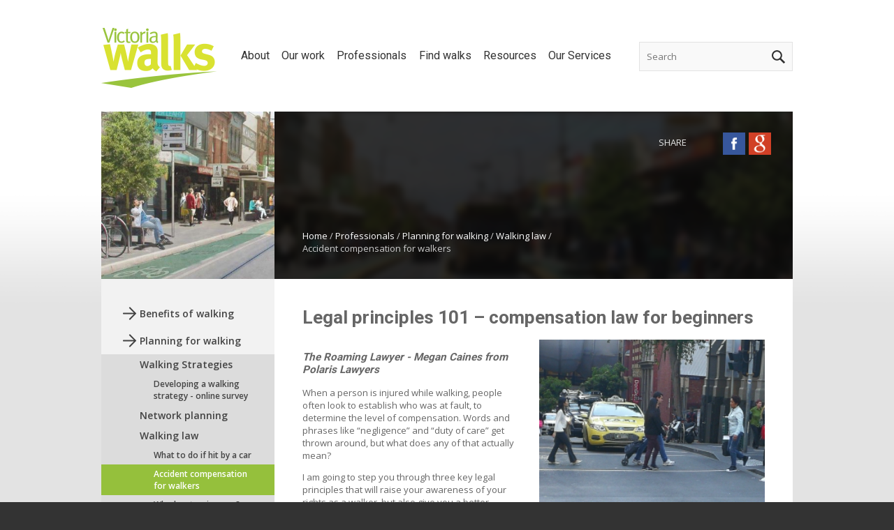

--- FILE ---
content_type: text/html; charset=utf-8
request_url: https://www.victoriawalks.org.au/accident_compensation/
body_size: 30859
content:

<!DOCTYPE html>
<html>
<head>
	<title>Accident compensation for walkers</title>
	<meta charset="utf-8" />
	<meta name="viewport" content="width=device-width, initial-scale=1.0, minimum-scale=1.0" />
	<script src="/bundles/jquery?v=FVs3ACwOLIVInrAl5sdzR2jrCDmVOWFbZMY6g6Q0ulE1"></script>

	<script src="/bundles/modernizr?v=wBEWDufH_8Md-Pbioxomt90vm6tJN2Pyy9u9zHtWsPo1"></script>

	<link href="/Content/Site.css?v=04-03-2025-10-43-56" rel="stylesheet" />
	<script src="/Scripts/Validation.js"></script>
	<link href='https://fonts.googleapis.com/css?family=Open+Sans:300italic,400italic,600italic,700italic,800italic,400,300,600,700,800' rel='stylesheet' type='text/css'>
	<link href='https://fonts.googleapis.com/css?family=Roboto:400,300,500,700,900' rel='stylesheet' type='text/css'>
	<link rel="icon" type="image/png" href="/Images/favicon.png?v=09-05-2016-07-47-08">
	<link href="/Content/jquery-ui.min.css" rel="stylesheet" />
	<link href="/Content/jquery-ui.structure.min.css" rel="stylesheet" />
	<link href="/Content/jquery-ui.theme.min.css" rel="stylesheet" />

		<script>
			var googleAnalyticsCode = "UA-8070560-1";

			(function (i, s, o, g, r, a, m) {
				i['GoogleAnalyticsObject'] = r; i[r] = i[r] || function () {
					(i[r].q = i[r].q || []).push(arguments)
				}, i[r].l = 1 * new Date(); a = s.createElement(o),
				m = s.getElementsByTagName(o)[0]; a.async = 1; a.src = g; m.parentNode.insertBefore(a, m)
			})(window, document, 'script', '//www.google-analytics.com/analytics.js', 'ga');

			ga('create', googleAnalyticsCode, 'auto');
			ga('send', 'pageview');
		</script>
		<script src="/Scripts/ga-events.js?v=23-06-2015-08-35-20"></script>

		<script type="text/javascript">
			setTimeout(function () {
				var a = document.createElement("script");
				var b = document.getElementsByTagName("script")[0];
				a.src = document.location.protocol + "//script.crazyegg.com/pages/scripts/0025/7236.js?" + Math.floor(new Date().getTime() / 3600000);
				a.async = true; a.type = "text/javascript"; b.parentNode.insertBefore(a, b)
			}, 1);
		</script>
	<!--[if lt IE 9]>
		<link rel="stylesheet" type="text/css" href="/Content/ie8.css">
	<![endif]-->
	
    
				
	<meta property="twitter:card" content="summary_large_image" />
	<meta property="twitter:title" content="Accident compensation for walkers" />
	<meta property="twitter:description" content="Our Roaming Lawyer, Megan Caines, explains how accident compensation works for pedestrians who are injured" />

    

</head>
<body>
	<div class="body-container">
		<div class="content-container">
			<header>
				<a class="vicwalks-logo" href="/"><span>Victoria Walks</span></a>
				<nav>
						<div>
							<a href="/about/"><span>About</span></a>

								<nav class="subnav">
										<a href="/Our_board/">Board</a>
										<a href="/Our_supporters/">Supporters</a>
										<a href="/Latest_News/">News</a>
										<a href="/Newsletters/">Newsletters</a>
										<a href="/Victoria_Walks_films/">Videos</a>
										<a href="/volunteer/">Volunteer with us</a>
								</nav>
						</div>
						<div>
							<a href="/our_work/"><span>Our work</span></a>

								<nav class="subnav">
										<a href="/submissions/">Submissions</a>
										<a href="/position_statements/">Position statements</a>
										<a href="/research/">Research</a>
										<a href="/Forums/">Forums</a>
										<a href="/The_media/">Media</a>
										<a href="/Projects/">Projects</a>
										<a href="/investment/">Investing in Walking</a>
								</nav>
						</div>
						<div>
							<a href="/professionals/"><span>Professionals</span></a>

								<nav class="subnav">
										<a href="/Walking_benefits/">Benefits of walking</a>
										<a href="/planning_walking/">Planning for walking</a>
										<a href="/design/">Urban planning</a>
										<a href="/road_management/">Road management</a>
										<a href="/behaviour_change/">Behaviour change</a>
								</nav>
						</div>
						<div>
							<a href="/walksnearme/"><span>Find walks</span></a>

								<nav class="subnav">
										<a href="/Localwalks/">Popular walks by area</a>
										<a href="/Dogfriendlywalks/">Dog-friendly walks</a>
										<a href="/NaturePlayWalks/">Kid friendly walks</a>
										<a href="/Botanic_Garden_Walks/">Botanic Garden walks</a>
										<a href="/ParksVictoriaWalks/">Parks Victoria walks</a>
										<a href="/Best_Melbourne_Walks/">Melbourne&#39;s best walks: Urban hikes</a>
										<a href="/WalkAustralia/">Walk Australia all over</a>
										<a href="/peaceful_country_walks/">Quiet country walks</a>
										<a href="/melbourne-waterway-walks/">Melbourne waterway walks</a>
								</nav>
						</div>
						<div>
							<a href="/resources/"><span>Resources</span></a>

								<nav class="subnav">
										<a href="/community-campaigns/">Campaigns</a>
										<a href="/stories-inspiring-change-to-walking/">Stories</a>
										<a href="/resources-councils-inspire-walking/">For councils</a>
										<a href="/community/">For communities</a>
										<a href="/accessible-walks/">Accessible walks</a>
								</nav>
						</div>
						<div>
							<a href="/services/"><span>Our Services</span></a>

								<nav class="subnav">
										<a href="/services/safe-access-audits-streets-and-activity-centres/">Safe Access Audits</a>
										<a href="/services/accessibility-audits-of-recreational-paths/">Accessibility audits</a>
										<a href="/services/mapping-and-promoting-walks/">Walking Maps</a>
										<a href="/services/research/">Research</a>
										<a href="/services/planning-and-action/">Planning and Action</a>
								</nav>
						</div>
				</nav>
				<div class="site-search">
					<form action="/search" method="get">
						<input type="text" class="search" name="search" placeholder="Search" />
						<input type="submit" class="button" value="" />
					</form>
				</div>
				<div class="show-nav-button" id="ShowNav">
					<span>Navigation</span>
				</div>
				<a class="search-link" href="/search/">
					<span>
						Search
					</span>
				</a>
			</header>
			


<div class="heading-area">
    <div class="frost-container">
        <div class="frosted-background" style="background-image:url('/Assets/Images/Sydney-Road-rendering-1024x341.jpeg')"></div>
    </div>
    <div style="background-image:url('/Assets/Images/Sydney-Road-rendering-1024x341.jpeg')" class="header-image" data-bg-rec="/Assets/Images/Sydney-Road-rendering-1024x341.jpeg" data-bg-sq=""></div>
    <div class="shade">
        <div class="breadcrumb-title">
            <div class="breadcrumb">
                            <a href="/">Home</a> <span>/</span>
                            <a href="/professionals/">Professionals</a> <span>/</span>
                            <a href="/planning_walking/">Planning for walking</a> <span>/</span>
                            <a href="/walking_law1/">Walking law</a> <span>/</span>
                            <span>Accident compensation for walkers</span>

            </div>
            <span class="page-title"></span>
        </div>
        <div class="social-share">
            <span id="Share">Share</span>
            <div class="share-options">
                <a class="twitter" target="_blank" href="https://twitter.com/intent/tweet?text=Accident compensation for walkers&url=https://www.victoriawalks.org.au/accident_compensation/"><span>Twitter</span></a>
                <a class="facebook" target="_blank" href="https://www.facebook.com/share.php?u=https://www.victoriawalks.org.au/accident_compensation/&title=Accident compensation for walkers"><span>Facebook</span></a>
                <a class="googleplus" target="_blank" href="https://plus.google.com/share?url=https://www.victoriawalks.org.au/accident_compensation/"><span>Google Plus</span></a>
            </div>
        </div>
    </div>
</div>

<div class="content-area">
    <div class="main-content">
        



<div class="padded-content header">
	<h1>Legal principles 101 – compensation law for beginners</h1>
</div>


<div class="padded-content content-sections">
	
	<div class="right wrap">


			<div class="image-container" style="max-width: 323px;">
					<img src="/Assets/Images/taxi and peds small.jpg" />
							</div>

		<div class="html-content">
			<h3><em>The Roaming Lawyer - Megan Caines from Polaris Lawyers</em></h3>
<p>When a person is injured while walking, people often look to establish who was at fault, to determine the level of compensation. Words and phrases like &ldquo;negligence&rdquo; and &ldquo;duty of care&rdquo; get thrown around, but what does any of that actually mean?</p>
<p>I am going to step you through three key legal principles that will raise your awareness of your rights as a walker, but also give you a better understanding of what they are talking about on Suits.&nbsp;&nbsp;</p>
		</div>


		
	</div>
	<div>
			<a name="standard-tac-entitlements"></a>

			<h2>Standard TAC entitlements</h2>


		<div class="html-content">
			<p>If you are injured in a transport accident, a Transport Accident Commission (TAC) claim is the first port of call. They will pay for your treatment and your wages if you are unable to work. If you are permanently injured they might pay you an additional lump sum &lsquo;impairment benefit.&rsquo;&nbsp; You are eligible for these benefits no matter who is at fault, but I would always recommend you get legal advice if you are injured.&nbsp;</p>
		</div>


		
	</div>
	<div>
			<a name="common-law-claims"></a>

			<h2>Common law claims</h2>


		<div class="html-content">
			<p>On top of the standard entitlements, if you are left with permanent injuries that affect your everyday life you may also bring a &lsquo;Common Law&rsquo; claim. You will probably be eligible for additional compensation, if you can show someone else is at least partly at fault. This is where things get interesting from a legal perspective.</p>
<p>Common Law claims by walkers are most often brought against other road users (like the driver of a car that hits them), but in practice the claim is made against TAC, as the indemnifying insurer in Victoria. A claim might also be made against the relevant Road Authority&rsquo;s insurer &ndash; for example if a pedestrian crossing is unsafe or you fall and injure yourself in a pothole on the footpath.</p>
<p>Often people believe they cannot lodge a TAC claim or bring a Common Law claim because of where the injury happened, for example a drive way or private property. But there is no exclusion based on location, I have settled claims for pedestrians injured by vehicles in parking lots, garages, nature strips, paddocks and walkways.</p>
<p>The majority of Common Law claims are settled following negotiations with the insurer, without the need to bring proceedings before a Court, but the following issues will be relevant either way.</p>
		</div>


		
	</div>
	<div class="right wrap">


			<div class="image-container" style="max-width: 375px;">
					<img src="/Assets/Images/Locomote crossing.jpg" />
							</div>

		<div class="html-content">
			<h3>Negligence &ndash; is someone at fault?</h3>
<p>To prove fault or negligence in a Common Law claim, your lawyer will need to show the following:</p>
<p><strong>1.&nbsp; That someone has a responsibility to take care for your safety.</strong></p>
<p>This responsibility arises in a number of ways.&nbsp; However, the people most frequently responsible for the safety of walkers are the drivers of cars, buses and trams. When they get behind the wheel of a vehicle that can cause significant harm, they are accepting responsibility for the safety of the people around them.</p>
<p>People who construct and manage pathways, footpaths and bridges &ndash; councils and road authorities &ndash; are also obliged to take care for the safety of the people that use them.</p>
<p><strong>2.&nbsp; That the person or body who has responsibility for your safety has failed to take reasonable care.</strong></p>
<p>When a driver fails to give way to a pedestrian, or a council knows a footpath is dangerous and doesn&rsquo;t repair it, they have failed to take reasonable care for your safety. &nbsp;</p>
<p><strong>3.&nbsp; That their failure to take proper care causes or contributes to you suffering an injury.</strong></p>
<p>There needs to be a connection between the action or inaction of the other party and the injury you suffer.&nbsp;</p>
		</div>


		
	</div>
	<div class="right wrap">


			<div class="image-container" style="max-width: 300px;">
					<img src="/Assets/Images/120617- Tucker Girls (6) - 300.jpg" />
							</div>

		<div class="html-content">
			<h3>Contributory Negligence &ndash; what if we are both at fault?</h3>
<p>We all know the old saying &ldquo;two wrongs don&rsquo;t make a right&rdquo;, but what happens where both parties to an accident are at fault?</p>
<p>If you have been injured where someone else is at fault, but have also failed to take reasonable care for your own safety, the Common Law compensation you are entitled to can be reduced. &nbsp;</p>
<p>For walkers, a reduction in compensation for contributory negligence can be part of the discussion if you are injured while crossing the road against a red light, acting in a way which impacts your ability to be aware of your surroundings, texting while navigating busy roadways, or not watching where you are going. Your compensation will only be reduced if it can be shown that what you have done has in part caused the accident. &nbsp;It is always important to be mindful of your own safety.<br /><br /></p>
<h3>Burden and standard of proof&nbsp;</h3>
<p>TV crime shows have taught us that we have the right to remain silent, and that the prosecutor must prove their case beyond a reasonable doubt.&nbsp; But in Common Law claims for compensation brought in Victoria, it is the injured person who must prove their claim &lsquo;on the balance of probabilities&rsquo;. &nbsp;That is a much lower standard than &lsquo;beyond a reasonable doubt.&rsquo; Think of it as being closer to a &lsquo;more likely than not&rsquo; test.&nbsp;</p>
<p>For their part, the insurer defending the claim does not have to prove anything, and can argue the person bringing the claim has failed to prove their claim on the balance of probabilities. It is not uncommon for the defence argument to go something like this&hellip;. &ldquo;You haven&rsquo;t shown that the defendant has failed to take reasonable care and even if you have demonstrated that, you haven&rsquo;t shown the failure to take care is the cause of the walker&rsquo;s injuries&rdquo;.</p>
<p>Now that you have mastered compensation law 101 you can get out and enjoy the sunshine. Stay safe this summer, when walking and otherwise, and I look forward to answering your legal questions and tackling little known road rules in the coming year.&nbsp; &nbsp; &nbsp;&nbsp;</p>
		</div>


		
	</div>
	<div class="left wrap">
			<a name="the-roaming-lawyer"></a>

			<h2>The Roaming Lawyer</h2>

			<div class="image-container" style="max-width: 262px;">
					<img src="/Assets/Images/MeganCaines cropped.png" />
							</div>

		<div class="html-content">
			<p><em><strong>Megan Caines&nbsp;</strong>is a Senior Associate at<strong>&nbsp;<a href="http://polarislawyers.com.au/" target="_blank">Polaris Lawyers</a></strong>, who has acted for hundreds of pedestrians injured on Victorian roads. She is passionate about the rights of people injured on the road and in the work place.</em>&nbsp; &nbsp;</p>
<p>Do you have a legal question about walking (a general issue, not specific to your personal circumstances)?&nbsp;&nbsp;<a href="/Contact/" target="_blank">Contact us</a>&nbsp;at Victoria Walks and we'll see if we can answer it in a future column.&nbsp; &nbsp;</p>
		</div>


		
	</div>


</div>
    </div>
    <div class="side-nav">
                <nav class="open">
                <a href="/Walking_benefits/">Benefits of walking</a>
        <nav>
                <a href="/health_benefits/">Health benefits</a>
                <a href="/benefits_children/">Benefits for children</a>
                <a href="/economic_benefits/">Economic benefits</a>
                <a href="/environmental_benefits/">Environmental benefits</a>
                <a href="/social_benefits/">Social benefits</a>
        </nav>
                <a href="/planning_walking/">Planning for walking</a>
        <nav class="open">
                <a href="/walking_strategies/">Walking Strategies</a>
        <nav class="open">
                <a href="/walkingonlinesurvey/">Developing a walking strategy - online survey</a>
        </nav>
                <a href="/network_planning/">Network planning</a>
                <a href="/walking_law1/">Walking law</a>
        <nav class="open">
                <a href="/What_if_you_are_hit_by_a_car/">What to do if hit by a car</a>
                <a class="selected" href="/accident_compensation/">Accident compensation for walkers</a>
                <a href="/who-gives-way/">Who has to give way?</a>
                <a href="/e-scooters/">E-scooters</a>
                <a href="/motorbike-law/">Motorbikes on footpaths</a>
        </nav>
                <a href="/recreation/">Recreation and exercise</a>
        <nav class="open">
                <a href="/two_towns_trail/">Case Study - Two Towns Trail, Baw Baw Shire</a>
        </nav>
                <a href="/measuring/">Measuring walking</a>
        </nav>
                <a href="/design/">Urban planning</a>
        <nav>
                <a href="/urban_design/">Urban design for walking</a>
                <a href="/public_space/">Public space</a>
                <a href="/PT_walking/">Public transport</a>
                <a href="/parking/">Car parking and walking</a>
                <a href="/implementation/">Implementing design</a>
                <a href="/Design_Safety_CPTED/">Urban design for safety</a>
        </nav>
                <a href="/road_management/">Road management</a>
        <nav>
                <a href="/pedestrian_infrastructure/">Pedestrian infrastructure</a>
        <nav>
                <a href="/Port_Phillip_art/">Case study - public art, City of Port Phillip</a>
                <a href="/Yarra_infrastructure/">Case study - infrastructure management, Yarra CC</a>
        </nav>
                <a href="/crossings/">Intersections &amp; crossings</a>
        <nav>
                <a href="/Port_Phillip_roundabouts/">Case Study - Port Phillip roundabout treatments</a>
                <a href="/Darebin_raised_thresholds/">Case study - raised thresholds, Darebin City Council</a>
        </nav>
                <a href="/road_dieting/">Road dieting</a>
        <nav>
                <a href="/PARKing_Days/">Case study - PARK(ing) Day</a>
                <a href="/Bendigo_shared_space/">Case study - shared space in Bendigo</a>
                <a href="/Cooke_Street/">Case Study - Cooke Street Precinct, Monash CC</a>
                <a href="/Port_Phillip_road_narrowing/">Case study - road narrowing, Port Phillip CC</a>
                <a href="/pocket_parks/">Case study - pocket parks</a>
        </nav>
                <a href="/trees/">Street trees &amp; planting</a>
                <a href="/safe_speed/">Safe speed</a>
        <nav>
                <a href="/case_study_speed_limits/">Case study - local speed limits</a>
        </nav>
                <a href="/vision_impaired/">Vision impaired walkers</a>
        </nav>
                <a href="/behaviour_change/">Behaviour change</a>
        <nav>
                <a href="/community_programs/">Community programs</a>
        <nav>
                <a href="/Bendigo_info/">Case study - Bendigo walking information</a>
                <a href="/wayfinding/">Case study - Wayfinding signage</a>
                <a href="/Shepparton_on_the_Moove/">Case Study - Greater Shepparton on the Moove</a>
                <a href="/Case_study_Stonnington/">Case study - Stonnington programs and info</a>
        </nav>
                <a href="/children/">Programs for children</a>
        <nav>
                <a href="/walking_school_bus/">Case study -  walking school buses</a>
                <a href="/Boroondara_schools/">Case study - Boroondara schools</a>
                <a href="/Healthy_Moves_Warrnambool/">Case study - Healthy Moves, Warrnambool</a>
                <a href="/ParkAndWalk/">Park and Walk Grants</a>
        <nav>
                <a href="/Parkandwalk_casestudies/">Case studies - Park and Walk</a>
        </nav>
        </nav>
                <a href="/seniors_programs/">Seniors</a>
                <a href="/workplaces/">Workplaces</a>
                <a href="/disadvantaged/">Disadvantaged communities</a>
        </nav>
        </nav>

        
    </div>
</div>

<div class="block-links">
			<a class="block-link " style="background-image:url('/Assets/Images/Women%20walk%20event%20Yarra%20Bend%20block%20840x400.png')" href="/WomenWalkingGroups/" target="" data-bg-rec="/Assets/Images/Women%20walk%20event%20Yarra%20Bend%20block%20840x400.png" data-bg-sq="/Assets/Images/Women%20walk%20events%20block%20square.jpg">
			<div class="caption">
				<h2 class="title">Women Who Walk</h2>
				<span class="detail">Find events for women</span>
			</div>
			<div class="frost-container">
				<div class="frosted-background" style="background-image:url('/Assets/Images/Women%20walk%20event%20Yarra%20Bend%20block%20840x400.png')"></div>
			</div>
			</a>
			<a class="block-link " style="background-image:url('/Assets/Images/Locomote%20818x400.png')" href="/matters/" target="" data-bg-rec="/Assets/Images/Locomote%20818x400.png" data-bg-sq="/Assets/Images/Locomote%20crossing%20St%20Leonards%20487x487.png">
			<div class="caption">
				<h2 class="title">Walking Matters!</h2>
				<span class="detail">Key facts on walking</span>
			</div>
			<div class="frost-container">
				<div class="frosted-background" style="background-image:url('/Assets/Images/Locomote%20818x400.png')"></div>
			</div>
			</a>
			<a class="block-link " style="background-image:url('/Assets/Images/Maribyrnong%20walks%20840x400.png')" href="/training/" target="" data-bg-rec="/Assets/Images/Maribyrnong%20walks%20840x400.png" data-bg-sq="/Assets/Images/Maribyrnong%20400x400%20for%20VW%20homepage.png">
			<div class="caption">
				<h2 class="title">Professional training</h2>
				<span class="detail">PD for walkability</span>
			</div>
			<div class="frost-container">
				<div class="frosted-background" style="background-image:url('/Assets/Images/Maribyrnong%20walks%20840x400.png')"></div>
			</div>
			</a>
			<a class="block-link " style="background-image:url('/Assets/Images/Our%20Services%20block%20link%20840x400%20homepage.png')" href="https://consulting.victoriawalks.org.au/" target="_blank" data-bg-rec="/Assets/Images/Our%20Services%20block%20link%20840x400%20homepage.png" data-bg-sq="/Assets/Images/Our%20Services%20block%20link%20square%20%20V2.png">
			<div class="caption">
				<h2 class="title">Our services</h2>
				<span class="detail">Get more people walking</span>
			</div>
			<div class="frost-container">
				<div class="frosted-background" style="background-image:url('/Assets/Images/Our%20Services%20block%20link%20840x400%20homepage.png')"></div>
			</div>
			</a>
			<a class="block-link " style="background-image:url('/Assets/Images/Block_10Reasons_Mobile_840x400.jpg')" href="/10reasonstowalk/" target="_blank" data-bg-rec="/Assets/Images/Block_10Reasons_Mobile_840x400.jpg" data-bg-sq="/Assets/Images/Block_10Reasons_400x400_desktop.jpg">
			<div class="caption">
				<h2 class="title">Need to move more?</h2>
				<span class="detail">10 reasons walking is best!</span>
			</div>
			<div class="frost-container">
				<div class="frosted-background" style="background-image:url('/Assets/Images/Block_10Reasons_Mobile_840x400.jpg')"></div>
			</div>
			</a>
			<a class="block-link " style="background-image:url('/Assets/Images/Block_Thanks_840x400.jpg')" href="/Our_supporters/" target="" data-bg-rec="/Assets/Images/Block_Thanks_840x400.jpg" data-bg-sq="/Assets/Images/Feet%20in%20the%20city%20-%202288x778.jpg">
			<div class="caption">
				<h2 class="title">Thanks!</h2>
				<span class="detail">to all our supporter organisations</span>
			</div>
			<div class="frost-container">
				<div class="frosted-background" style="background-image:url('/Assets/Images/Block_Thanks_840x400.jpg')"></div>
			</div>
			</a>
			<a class="block-link " style="background-image:url('/Assets/Images/Block_FindWalks_Mobile_840x400[1].jpg')" href="/walksnearme/" target="" data-bg-rec="/Assets/Images/Block_FindWalks_Mobile_840x400[1].jpg" data-bg-sq="/Assets/Images/Block_FindWalks_square_400x400.jpg">
			<div class="caption">
				<h2 class="title">Find walks</h2>
				<span class="detail">Create &amp; discover walking routes</span>
			</div>
			<div class="frost-container">
				<div class="frosted-background" style="background-image:url('/Assets/Images/Block_FindWalks_Mobile_840x400[1].jpg')"></div>
			</div>
			</a>
			<a class="block-link  no-caption" style="background-image:url('/Assets/Images/block4.png')" href="https://www.givenow.com.au/victoriawalks" target="_blank" data-bg-rec="/Assets/Images/block4.png" data-bg-sq="/Assets/Images/block4.png">
			</a>
</div>
<div class="bottom-content">
    
</div>


		</div>
	</div>
	<footer>
		<div class="content-container">
			<div class="link-columns">
					<div class="link-column">
						<a class="heading-link" href="/about/">About</a>

						<ul>
								<li><a href="/Our_board/">Board</a></li>
								<li><a href="/Our_supporters/">Supporters</a></li>
								<li><a href="/Latest_News/">News</a></li>
								<li><a href="/Newsletters/">Newsletters</a></li>
								<li><a href="/Victoria_Walks_films/">Videos</a></li>
								<li><a href="/volunteer/">Volunteer with us</a></li>
						</ul>
					</div>
					<div class="link-column">
						<a class="heading-link" href="/our_work/">Our work</a>

						<ul>
								<li><a href="/submissions/">Submissions</a></li>
								<li><a href="/position_statements/">Position statements</a></li>
								<li><a href="/research/">Research</a></li>
								<li><a href="/Forums/">Forums</a></li>
								<li><a href="/The_media/">Media</a></li>
								<li><a href="/Projects/">Projects</a></li>
								<li><a href="/investment/">Investing in Walking</a></li>
						</ul>
					</div>
					<div class="link-column">
						<a class="heading-link" href="/professionals/">Professionals</a>

						<ul>
								<li><a href="/Walking_benefits/">Benefits of walking</a></li>
								<li><a href="/planning_walking/">Planning for walking</a></li>
								<li><a href="/design/">Urban planning</a></li>
								<li><a href="/road_management/">Road management</a></li>
								<li><a href="/behaviour_change/">Behaviour change</a></li>
						</ul>
					</div>
					<div class="link-column">
						<a class="heading-link" href="/walksnearme/">Find walks</a>

						<ul>
								<li><a href="/Localwalks/">Popular walks by area</a></li>
								<li><a href="/Dogfriendlywalks/">Dog-friendly walks</a></li>
								<li><a href="/NaturePlayWalks/">Kid friendly walks</a></li>
								<li><a href="/Botanic_Garden_Walks/">Botanic Garden walks</a></li>
								<li><a href="/ParksVictoriaWalks/">Parks Victoria walks</a></li>
								<li><a href="/Best_Melbourne_Walks/">Melbourne&#39;s best walks: Urban hikes</a></li>
								<li><a href="/WalkAustralia/">Walk Australia all over</a></li>
								<li><a href="/peaceful_country_walks/">Quiet country walks</a></li>
								<li><a href="/melbourne-waterway-walks/">Melbourne waterway walks</a></li>
						</ul>
					</div>
					<div class="link-column">
						<a class="heading-link" href="/resources/">Resources</a>

						<ul>
								<li><a href="/community-campaigns/">Campaigns</a></li>
								<li><a href="/stories-inspiring-change-to-walking/">Stories</a></li>
								<li><a href="/resources-councils-inspire-walking/">For councils</a></li>
								<li><a href="/community/">For communities</a></li>
								<li><a href="/accessible-walks/">Accessible walks</a></li>
						</ul>
					</div>
					<div class="link-column">
						<a class="heading-link" href="/services/">Our Services</a>

						<ul>
								<li><a href="/services/safe-access-audits-streets-and-activity-centres/">Safe Access Audits</a></li>
								<li><a href="/services/accessibility-audits-of-recreational-paths/">Accessibility audits</a></li>
								<li><a href="/services/mapping-and-promoting-walks/">Walking Maps</a></li>
								<li><a href="/services/research/">Research</a></li>
								<li><a href="/services/planning-and-action/">Planning and Action</a></li>
						</ul>
					</div>
			</div>
		</div>
		<hr />
		<div class="content-container">
			<div class="footer-content">
				<div class="support-by">
					<span>Supported by</span>
					<span class="vichealth-logo"></span>
				</div>
					<div class="other-links">
							<a href="/">Home</a>
							<a href="/Contact/">Contact us</a>
							<a href="/disclaimer/">Disclaimer</a>
							<a href="/terms/">Terms of Use &amp; Privacy</a>
					</div>
            <div class="social-links">
                <a class="linkedin" target="_blank" href="https://www.linkedin.com/company/victoria-walks"><span>LinkedIn</span></a>
                <a class="facebook" target="_blank" href="https://www.facebook.com/victoriawalks"><span>Facebook</span></a>
                <a class="instagram" target="_blank" href="https://instagram.com/victoriawalks/"><span>Instagram</span></a>
                <a class="youtube" target="_blank" href="https://www.youtube.com/user/victoriawalks"><span>YouTube</span></a>
            </div>
				<div class="copyright">
					&copy; Copyright Victoria Walks Inc. 2025
				</div>
			</div>
		</div>
	</footer>

	<nav class="mobile-nav" id="MobileNav">
		<a href="/">Home</a>
			<a href="/about/">About</a>
			<a href="/our_work/">Our work</a>
			<a href="/professionals/">Professionals</a>
			<a href="/walksnearme/">Find walks</a>
			<a href="/resources/">Resources</a>
			<a href="/services/">Our Services</a>
	</nav>

	<script src="/Scripts/PageScripts/Common.js?v=21-06-2022-07-45-32"></script>
	<script src="/Scripts/jquery-ui.min.js"></script>
	

	

</body>
</html>


--- FILE ---
content_type: text/css
request_url: https://www.victoriawalks.org.au/Content/Site.css?v=04-03-2025-10-43-56
body_size: 52563
content:
/* Generic */
body {
	font-family: 'Open Sans', sans-serif;
	font-size: 13px;
	background-color: #333;
	color: #666;
	margin: 0;
	padding: 0;
}

h1, h2, h3, h4 {
	font-family: 'Roboto', sans-serif;
}

content h1,
content h2,
content h3,
content h4 {
	color: #000;
}

a, a:hover, a:active {
	text-decoration: none;
	color: #74ac00;
	-moz-transition: all ease-in-out 0.15s;
	-o-transition: all ease-in-out 0.15s;
	-webkit-transition: all ease-in-out 0.15s;
	transition: all ease-in-out 0.15s;
	cursor: pointer;
	border: none;
}

.main-content a, .main-content a:hover, .main-content a:active {
	color: #578100;
	text-decoration: underline;
}

a img {
	border: none;
}

input[type=button],
input[type=submit],
input[type=reset],
button,
.button {
	-webkit-appearance: none;
	background-color: #95c03c;
	color: #fff;
	border: none;
	-moz-box-sizing: border-box;
	-webkit-box-sizing: border-box;
	box-sizing: border-box;
	padding: 5px 20px;
	height: 42px;
	cursor: pointer;
	-moz-transition: all ease-in-out 0.3s;
	-o-transition: all ease-in-out 0.3s;
	-webkit-transition: all ease-in-out 0.3s;
	transition: all ease-in-out 0.3s;
}

input[type=button]:hover,
input[type=submit]:hover,
input[type=reset]:hover,
button:hover,
.button:hover {
	background-color: #74ac00;
}

input[type=text],
input[type=password],
input[type=email],
textarea {
	border-radius: 0;
	-webkit-appearance: none;
	background-color: #fff;
	border: none;
	padding: 10px;
	font-size: 13px;
	font-family: 'Open Sans', sans-serif;
	-moz-box-sizing: border-box;
	-webkit-box-sizing: border-box;
	box-sizing: border-box;
	height: 42px;
}

p.error, .field-validation-error {
	color: #f00;
}

input[type=text].error,
input[type=password].error,
input[type=email].error,
textarea.error,
select.error {
	border-color: #f00;
}

input:focus,
input[type=text]:focus,
input[type=password]:focus,
input[type=email]:focus,
input[type=submit]:focus,
textarea:focus,
button:focus {
	outline: none;
}

::selection {
	background-color: #95c03c;
	color: #fff;
}

::-moz-selection {
	background-color: #95c03c;
	color: #fff;
}

.explanatory-text {
	font-size: 12px;
}

.autocomplete {
	position: absolute;
	background-color: #fff;
	display: block;
	margin: 0;
	padding: 0;
	box-shadow: rgba(0,0,0,0.2) 0 5px 10px;
	-moz-transition: ease-in-out all 0.2s;
	-o-transition: ease-in-out all 0.2s;
	-webkit-transition: ease-in-out all 0.2s;
	transition: ease-in-out all 0.2s;
	z-index: 2;
}

.autocomplete.loading li, .autocomplete.typing li {
	opacity: 0.5;
}

.autocomplete li {
	display: block;
	margin: 0;
	padding: 5px 8px;
	cursor: pointer;
}

.autocomplete li:hover {
	background-color: #95c03c;
	color: #fff;
}

.autocomplete-clear {
	display: block;
	position: absolute;
	right: 45px;
	top: 0;
	bottom: 0;
	background-image: url(/Images/autocompleteClear.png);
	background-repeat: no-repeat;
	background-position: center;
	opacity: 0.5;
	width: 45px;
	height: 100%;
	cursor: pointer;
	-moz-transition: ease-in-out all 0.2s;
	-o-transition: ease-in-out all 0.2s;
	-webkit-transition: ease-in-out all 0.2s;
	transition: ease-in-out all 0.2s;
}

.autocomplete-clear:hover {
	opacity: 1;
}

.autocomplete-clear.hide {
	opacity: 0;
}

/* Common elements */
.block-links {
	overflow: hidden;
}

.block-link {
	display: block;
	position: relative;
	width: 25%;
	height: 248px;
	float: left;
	margin-bottom: 40px;
	background-repeat: no-repeat;
	background-position: center;
	background-color: #95c03c;
	background-size: cover;
	-moz-transition: all ease-in-out 0.3s;
	-o-transition: all ease-in-out 0.3s;
	-webkit-transition: all ease-in-out 0.3s;
	transition: all ease-in-out 0.3s;
	font-family: 'Roboto', sans-serif;
	font-weight: 300;
}

	.block-link.block-link-33 {
		width: 33%;
	}

	.block-link.block-link-50 {
		width: 50%;
	}

	.block-link.no-caption {
		background-size: cover;
	}

.block-link .frost-container {
	position: absolute;
	overflow: hidden;
	bottom: 0;
	width: 100%;
	height: 60px;
}

.block-link .frosted-background {
	background-size: auto 248px;
	-moz-transition: all ease-in-out 0.6s;
	-o-transition: all ease-in-out 0.6s;
	-webkit-transition: all ease-in-out 0.6s;
	transition: all ease-in-out 0.6s;
}


.block-link .caption {
	color: #e3e3e3;
	background-color: rgba(50,50,50,0.8);
	position: absolute;
	bottom: 0;
	width: 100%;
	padding: 10px 20px;
	-moz-box-sizing: border-box;
	-webkit-box-sizing: border-box;
	box-sizing: border-box;
	-moz-transition: all ease-in-out 0.3s;
	-o-transition: all ease-in-out 0.3s;
	-webkit-transition: all ease-in-out 0.3s;
	transition: all ease-in-out 0.3s;
	height: 60px;
	z-index: 4;
}

.error-message {
	color: #f00;
	display: block;
	margin: 5px 0;
	clear: both;
}

.block-link:hover, .block-link:hover .frosted-background {
	/*background-size: auto 280px;*/
}

.block-link.no-caption:hover {
	background-size: contain;
}

.block-link:hover .caption {
	background-color: rgba(20,20,20,0.9);
}

.block-link .caption .title {
	display: block;
	padding: 0;
	margin: 0;
	font-size: 18px;
	font-weight: 400;
	color: #fff;
	white-space: nowrap;
	overflow: hidden;
	-ms-text-overflow: ellipsis;
	-o-text-overflow: ellipsis;
	text-overflow: ellipsis;
}

.block-link .caption .detail {
	display: block;
	white-space: nowrap;
	overflow: hidden;
	-ms-text-overflow: ellipsis;
	-o-text-overflow: ellipsis;
	text-overflow: ellipsis;
}

.single-line-search:after {
	content: '';
	clear: both;
	display: table;
}

.single-line-search input[type=text] {
	border: 1px solid #e3e3e3;
	border-right: none;
	background-color: #f9f9f9;
	float: left;
	width: 50%;
	float: left;
}

.success, .fail {
	padding: 10px 30px;
	color: #333;
}

.success {
	border: 1px solid #95c03c;
	background-color: #eaf6d1;
}

.fail {
	border: 1px solid #f00;
	background-color: #ffecec;
}

/* Form Builder */
.form {
	-moz-transition: all ease-in-out 0.2s;
	-o-transition: all ease-in-out 0.2s;
	-webkit-transition: all ease-in-out 0.2s;
	transition: all ease-in-out 0.2s;
}

.form.loading {
	opacity: 0.5;
}

.form-inner {
	border: 1px solid #e3e3e3;
	background-color: #f3f3f3;
	padding: 30px;
}

.form-description {
	margin-bottom: 20px;
}

.form-inner h3 {
	margin-top: 0;
}

.form-inner fieldset {
	display: block;
	overflow: hidden;
	border: none;
	padding: 0;
	margin: 0;
	margin-bottom: 10px;
}

.form-inner input[type='text'],
.form-inner input[type='password'],
.form-inner input[type='email'],
.form-inner textarea,
.form-inner select {
	border: 1px solid #e3e3e3;
	padding: 5px;
	height: auto;
	width: 50%;
}

.form-inner input[type=text].error,
.form-inner input[type=password].error,
.form-inner input[type=email].error,
.form-inner textarea.error,
.form-inner select.error {
	border-color: #f00;
}

.form-inner input[type='text'].small,
.form-inner input[type='password'].small,
.form-inner input[type='email'].small,
.form-inner select.small {
	width: 25%;
}

.form-inner input[type='text'].large,
.form-inner input[type='password'].large,
.form-inner input[type='email'].large,
.form-inner select.large {
	width: 100%;
}

.form-inner textarea {
	width: 100%;
}

.form-inner .field {
	float: left;
	width: 75%;
	-moz-box-sizing: border-box;
	-webkit-box-sizing: border-box;
	box-sizing: border-box;
	padding-left: 10px;
}

.form-inner label {
	display: block;
	float: left;
	width: 25%;
	-moz-box-sizing: border-box;
	-webkit-box-sizing: border-box;
	padding-right: 30px;
	padding-top: 4px;
	box-sizing: border-box;
}

.form-inner fieldset > label {
	font-weight: 600;
	color: #333;
}

.form-inner .mandatory > label {
	background-image: url(/Images/mandatory.png);
	background-repeat: no-repeat;
	background-position: right 7px;
}

.form-inner .field label {
	padding: 0;
	width: auto;
}

.form-inner .form-buttons {
	margin-top: 30px;
	margin-left: 25%;
	padding-left: 10px;
}


.form-inner .horizontal,
.form-inner .vertical {
	overflow: hidden;
	margin-top: 5px;
}

.form-inner .horizontal .radio-item,
.form-inner .horizontal .checkbox-item {
	float: left;
	margin-right: 10px;
}

.form-inner .vertical .radio-item,
.form-inner .vertical .checkbox-item {
	float: none;
	overflow: hidden;
	clear: both;
	margin-bottom: 5px;
}

.form-inner input[type=checkbox] {
	float: left;
}

.form-inner input[type=radio] {
	float: left;
}

.validation-message {
	display: none;
	color: #f00;
}

/* Layout */
.body-container {
	background-color: #e3e3e3;
	background-image: url('/Images/background.png');
	background-position: center top;
	background-repeat: repeat-x;
	padding-bottom: 30px;
}

.content-container {
	max-width: 990px;
	padding: 0 30px;
	margin: auto;
	position: relative;
}

header {
	height: 160px;
	position: relative;
}

.vicwalks-logo {
	background-image: url('/Images/vicWalksLogo.png');
	background-repeat: no-repeat;
	display: block;
	width: 166px;
	height: 87px;
	position: absolute;
	top: 40px;
}

.vicwalks-logo > span {
	display: none;
}

.mobile-nav {
	display: none;
}

header nav {
	position: absolute;
	left: 200px;
	right: 260px;
	top: 70px;
	font-size: 16px;
	font-family: 'Roboto', sans-serif;
	text-align: justify;
	-ms-text-justify: distribute-all-lines;
	text-justify: distribute-all-lines;
}

header > nav:after {
	content: '';
	display: inline-block;
	width: 100%;
}

header nav div {
	display: inline-block;
	text-align: justify;
	position: relative;
	height: 30px;
}

header nav div a {
	color: #333;
}

header nav .subnav {
	display: none;
	background-color: #95c03c;
	color: #fff;
	position: absolute;
	top: 30px;
	left: 0;
	right: auto;
	z-index: 6;
	min-width: 200px;
}

header nav div:hover .subnav, header .subnav:hover {
	display: block;
}


header nav .subnav a {
	display: block;
	font-size: 14px;
	padding: 10px 20px;
	border-bottom: 1px solid #afd85c;
	text-align: left;
	color: #fff;
}

header nav .subnav a:last-child {
	border-bottom: none;
}

header nav .subnav a:hover {
	background-color: #74ac00;
}

header nav div:hover .subnav {
	display: block;
}

.site-search {
	position: absolute;
	right: 0;
	top: 60px;
}

.search-link, .show-nav-button {
	display: none;
}

.site-search input[type=text] {
	background-color: #f9f9f9;
	border: 1px solid #e3e3e3;
	width: 220px;
	-moz-transition: all ease-in-out 0.3s;
	-o-transition: all ease-in-out 0.3s;
	-webkit-transition: all ease-in-out 0.3s;
	transition: all ease-in-out 0.3s;
}

.site-search input[type=text]:focus {
	border-color: #999;
	/*width: 260px;*/
}

.site-search .button {
	display: block;
	width: 42px;
	height: 42px;
	position: absolute;
	right: 0;
	top: 0;
	border: none;
	background-image: url('/Images/search.png');
	background-repeat: no-repeat;
	background-position: center;
	background-color: transparent;
}

footer {
	background-color: #333;
	color: #adadad;
}

.link-columns {
	overflow: hidden;
	padding: 40px 0;
}

.link-column {
	width: 16.666%;
	float: left;
}

.heading-link {
	font-family: 'Roboto', sans-serif;
	font-weight: 400;
	color: #fff;
	font-size: 18px;
}


.link-column ul, .link-column ul li {
	display: block;
	margin: 0;
	padding: 0;
}

.link-column ul {
	margin-right: 30px;
}

.link-column ul li {
	padding: 6px 0;
}

.link-column ul li a {
	color: #adadad;
	line-height: 10px;
}

.link-column ul li a:hover {
	color: #fff;
}

footer hr {
	display: block;
	border: none;
	background-color: #4c4c4c;
	height: 1px;
}

.footer-content {
	height: 140px;
	margin-top: 30px;
	position: relative;
}

.support-by {
	position: absolute;
}

.vichealth-logo {
	display: block;
	background-image: url('/Images/vicHealthLogo.png');
	background-repeat: no-repeat;
	height: 66px;
	width: 205px;
	background-size: contain;
}

.other-links {
	position: absolute;
	top: 35px;
	left: 220px;
	right: 310px;
	text-align: right;
}

.other-links a {
	display: inline-block;
	border-right: 1px solid #4c4c4c;
	padding-right: 10px;
	margin-right: 10px;
	color: #fff;
}

.other-links a:last-child {
	border: none;
	margin-right: 0;
	padding-right: 0;
}

.copyright {
	position: absolute;
	top: 60px;
	text-align: right;
	right: 310px;
}

footer .social-links {
	overflow: hidden;
	position: absolute;
	top: 35px;
	right: 0;
}

footer .social-links a {
	display: block;
	width: 50px;
	height: 50px;
	float: left;
	background-repeat: no-repeat;
	background-size: 100% auto;
	margin-left: 10px;
}

footer .social-links a:first-child {
	margin-left: 0;
}

footer .social-links a > span {
	display: none;
}

.instagram {
	background-image: url('/Images/instagram.png');
}

.facebook {
	background-image: url('/Images/facebook.png');
}

.linkedin {
	background-image: url('/Images/linkedin.png?d=3');
}

.googleplus {
	background-image: url('/Images/googleplus.png');
}

.pinterest {
	background-image: url('/Images/pinterest.png');
}

.youtube {
	background-image: url('/Images/youtube.png');
}

/* Home */
.carousel, .carousel-item {
	position: relative;
	height: 480px;
	background-repeat: no-repeat;
	background-position: center;
	margin: 0;
	padding: 0;
	margin-bottom: 40px;
	color: #fff;
}

.carousel-item a {
	color: #fff;
}

.carousel, .carousel-item, .carousel-items, .carousel .slider, .carousel .frosted-background {
	height: 480px;
}

.carousel-items {
	position: relative;
	overflow: hidden;
}

.carousel .carousel-item {
	/*-moz-transition: all ease-in-out 0.6s;
	-o-transition: all ease-in-out 0.6s;
	-webkit-transition: all ease-in-out 0.6s;
	transition: all ease-in-out 0.6s;*/
	background-size: auto 480px;
	background-repeat: no-repeat;
	width: 990px;
	float: left;
}

/*.carousel:hover .carousel-item {
	background-size: auto 550px;
}*/

.carousel-text {
	position: absolute;
	right: 95px;
	top: 80px;
	font-size: 24px;
	font-weight: 300;
	width: 400px;
	-moz-transition: all ease-in-out 0.6s;
	-o-transition: all ease-in-out 0.6s;
	-webkit-transition: all ease-in-out 0.6s;
	transition: all ease-in-out 0.6s;
	opacity: 0;
}

.current .carousel-text {
	opacity: 1;
}

.carousel-text h1, .carousel-text h2 {
	margin: 0;
	font-size: 36px;
	font-weight: 900;
}

.carousel-text p {
	margin: 0;
}

.carousel-nav a {
	display: block;
	position: absolute;
	top: 200px;
	width: 40px;
	height: 40px;
	background-size: 40px 40px;
	background-position: center;
	background-repeat: no-repeat;
	cursor: pointer;
	-moz-transition: all ease-in-out 0.1s;
	-o-transition: all ease-in-out 0.1s;
	-webkit-transition: all ease-in-out 0.1s;
	transition: all ease-in-out 0.1s;
	-moz-user-select: none;
	-ms-user-select: none;
	-webkit-user-select: none;
	user-select: none;
}

.carousel .slider {
	-moz-transition: all ease-in-out 0.6s;
	-o-transition: all ease-in-out 0.6s;
	-webkit-transition: all ease-in-out 0.6s;
	transition: all ease-in-out 0.6s;
	position: absolute;
	width: 1800px;
}

/*.carousel-nav a:hover {
	-moz-transform: scale(1.3,1.3);
	-ms-transform: scale(1.3,1.3);
	-o-transform: scale(1.3,1.3);
	-webkit-transform: scale(1.3,1.3);
	transform: scale(1.3,1.3);
}*/

.carousel-nav a > span {
	display: none;
}

.carousel-nav .prev {
	background-image: url('/Images/leftArrow.png');
	left: 30px;
}

.carousel-nav .next {
	background-image: url('/Images/rightArrow.png');
	right: 30px;
}

.carousel .frost-container, .carousel .tip {
	height: 85px;
}

.carousel .frost-container {
	position: absolute;
	overflow: hidden;
	width: 100%;
	bottom: 0;
}

.carousel .frosted-background {
	background-position: center bottom;
	top: auto;
}

.carousel .tip {
	position: absolute;
	bottom: 0;
	width: 100%;
	-moz-box-sizing: border-box;
	-webkit-box-sizing: border-box;
	box-sizing: border-box;
	color: #fff;
	text-align: center;
	font-size: 18px;
	font-weight: 300;
}

.tip-content {
	-moz-box-sizing: border-box;
	-webkit-box-sizing: border-box;
	box-sizing: border-box;
	display: block;
	padding: 30px;
	position: absolute;
	left: 0;
	right: 0;
	bottom: 0;
	z-index: 1;
	background-color: rgba(50,50,50,0.8);
}

.frosted-background {
	-webkit-filter: blur(5px);
	filter: blur(5px);
	position: absolute;
	left: -5px;
	right: -5px;
	top: -5px;
	bottom: -5px;
	background-position: center bottom;
	background-size: cover;
}

/*.carousel:hover .frosted-background {
	background-size: auto 550px;
}*/

/*
	Logo Carousel
}*/

#LogoSlider ul, #LogoSlider2 ul {
	list-style-type: none;
	padding: 0;
	margin: 0;
}

#LogoCarousel, #LogoCarousel2, #LogoSlider .carousel-item, #LogoSlider2 .carousel-item {
	height: 200px;
}

	#LogoSlider ul li, #LogoSlider2 ul li {
		margin: 0;
		padding: 0;
		height: 100px;
		width: 33%;
		display: inline-block;
		vertical-align: middle;
		text-align: center;
		box-sizing: border-box;
	}

		/*#LogoSlider ul li > img, #LogoSlider ul li > a, #LogoSlider2 ul li > img, #LogoSlider2 ul li > a {
			max-height: 70px;
			max-width: 90%;
			vertical-align: middle;
			display: inline-block;
		}*/

		#LogoSlider ul li img, #LogoSlider2 ul li img {
			max-height: 70px;
			max-width: 90%;
			vertical-align: middle;
			display: inline-block;
		}

		/*#LogoSlider ul li > a img, #LogoSlider2 ul li > a img {
			height: 100%;
		}*/

#LogoSlider .carousel-item h2, #LogoSlider2 .carousel-item h2 {
	color: #333;
}

.home-content-section {
	overflow: hidden;
	margin-bottom: 40px;
}

.news {
	background-color: #333;
	width: 50%;
	float: left;
}

.news-heading {
	position: relative;
	display: block;
	padding: 20px;
	color: #fff;
	background-color: #333;
	-moz-transition: all ease-in-out 0.3s;
	-o-transition: all ease-in-out 0.3s;
	-webkit-transition: all ease-in-out 0.3s;
	transition: all ease-in-out 0.3s;
	-moz-box-sizing: border-box;
	-webkit-box-sizing: border-box;
	box-sizing: border-box;
	height: 65px;
}

.news-heading .arrow {
	background-image: url('/Images/rightArrow.png');
	background-repeat: no-repeat;
	background-position: center;
	display: block;
	position: absolute;
	top: 18px;
	right: 30px;
	width: 30px;
	height: 30px;
	background-size: auto 20px;
}

.news-heading:hover {
	color: #fff;
	background-color: #444;
}

.news-heading h2 {
	margin: 0;
	font-weight: normal;
}

.news article {
	color: #999;
	border-top: 1px solid #4c4c4c;
	padding: 30px;
	-moz-transition: all ease-in-out 0.3s;
	-o-transition: all ease-in-out 0.3s;
	-webkit-transition: all ease-in-out 0.3s;
	transition: all ease-in-out 0.3s;
	overflow: hidden;
	position: relative;
	height: 140px;
	-moz-box-sizing: border-box;
	-webkit-box-sizing: border-box;
	box-sizing: border-box;
}

.news-date {
	position: absolute;
}

.date-calendar {
	-moz-box-sizing: border-box;
	-webkit-box-sizing: border-box;
	box-sizing: border-box;
	border: 2px solid #fff;
	width: 70px;
	height: 80px;
	text-align: center;
	color: #fff;
	font-family: 'Roboto', sans-serif;
	padding-top: 5px;
}

.date-calendar span {
	display: block;
}

.date-calendar .year {
	font-size: 12px;
}

.date-calendar .day {
	font-size: 30px;
	font-weight: bold;
}

.date-calendar .month {
	font-size: 12px;
	text-transform: uppercase;
}

.new-description {
	float: left;
	padding-left: 100px;
}

.news article:hover {
	background-color: #444;
}

.news article h3 {
	color: #fff;
	margin: 0;
	font-weight: 400;
	margin-bottom: 5px;
}

.news article p {
	margin: 0;
}

.walking-maps {
	width: 50%;
	background-color: #fff;
	float: left;
	position: relative;
	height: 485px;
}

.walking-maps-search {
	position: absolute;
	width: 100%;
	-moz-box-sizing: border-box;
	-webkit-box-sizing: border-box;
	box-sizing: border-box;
	padding: 0;
	padding-right: 13px;
	background-color: rgba(85,85,85,0.8);
	height: 66px;
	z-index: 3;
}

.walking-maps-search-container {
	position: relative;
	float: right;
	background-color: #fff;
	width: 70%;
	margin-left: 25%;
	height: 40px;
	top: 13px;
}

.walking-maps-search-container .autocomplete {
	top: 40px;
	border-top: 1px solid #999;
}

.walking-maps-search input[type=text] {
	display: block;
	position: absolute;
	right: 0;
	top: 0;
	bottom: 0;
	width: 100%;
	height: auto;
}

.walking-maps-search .button {
	position: absolute;
	background-color: #95c03c;
	color: #fff;
	right: 0;
	top: 0;
	bottom: 0;
	height: auto;
	padding: 10px;
	width: 45px;
}

.walking-maps-search .button:hover {
	background-color: #74ac00;
}

.walking-maps-logo {
	display: block;
	background-image: url('/Images/walkingMapsLogo.png');
	background-repeat: no-repeat;
	background-position: center;
	background-size: contain;
	width: 25%;
	height: 43px;
	position: absolute;
	left: 0;
	top: 11px;
}

.walking-maps-logo > span {
	display: none;
}

.walks {
	overflow: hidden;
	position: absolute;
	width: 100%;
}

.walks, .slider, .walks article {
	height: 485px;
}

.walks .slider {
	-moz-transition: all ease-in-out 0.5s;
	-o-transition: all ease-in-out 0.5s;
	-webkit-transition: all ease-in-out 0.5s;
	transition: all ease-in-out 0.5s;
	position: absolute;
	left: 0;
	top: 0;
	width: 800px;
	height: 480px;
}

.walks article {
	display: block;
	background-color: #fff;
	height: 485px;
	width: 495px;
	position: relative;
	/*position: absolute;
	top: 0;
	bottom: 0;
	left: 0;
	right: 0;*/
	overflow: hidden;
	float: left;
}

.walk-image, .walks article .frosted-background {
	background-repeat: no-repeat;
	background-size: cover;
	background-position: center top;
	height: 345px;
}

.walks article .frost-container {
	position: absolute;
	width: 100%;
	top: 0;
	height: 66px;
	overflow: hidden;
}

/*.walks article .frosted-background {
	background-size: auto 485px;
	background-position: center 20px;
	position: absolute;
	top: 0;
	height: 66px;
}*/

.walks article .caption {
	position: absolute;
	bottom: 0;
	width: 100%;
	padding: 30px;
	-moz-box-sizing: border-box;
	-webkit-box-sizing: border-box;
	box-sizing: border-box;
	background-color: #fff;
	height: 140px;
	z-index: 2;
}

.walks article .caption h3 {
	margin: 0;
	color: #333;
	font-weight: normal;
	font-size: 18px;
	margin-bottom: 5px;
}

.walks article .caption h3 a {
	color: #333;
}

.walking-maps-nav {
	position: absolute;
	bottom: 140px;
	right: 0;
	background-color: #95c03c;
	z-index: 4;
}

.walking-maps-nav a {
	display: block;
	width: 60px;
	height: 60px;
	float: left;
	background-repeat: no-repeat;
	background-position: center;
	background-size: 20px auto;
	-moz-transition: all ease-in-out 0.3s;
	-o-transition: all ease-in-out 0.3s;
	-webkit-transition: all ease-in-out 0.3s;
	transition: all ease-in-out 0.3s;
	-moz-user-select: none;
	-ms-user-select: none;
	-webkit-user-select: none;
	user-select: none;
}

.walking-maps-nav a:hover {
	background-color: #74ac00;
}

.walking-maps-nav a.prev {
	background-image: url('/Images/leftArrow.png');
}

.walking-maps-nav a.next {
	background-image: url('/Images/rightArrow.png');
}

.walking-maps-nav a > span {
	display: none;
}

.home-newsletter-subscribe, .home-social {
	height: 315px;
	position: relative;
}

.home-newsletter-subscribe {
	float: left;
	width: 50%;
	-moz-box-sizing: border-box;
	-webkit-box-sizing: border-box;
	box-sizing: border-box;
}

.home-newsletter-subscribe h2 {
	color: #333;
	margin: 0;
	margin-bottom: 10px;
}

.home-newsletter-subscribe .subscriber {
	position: relative;
	width: 100%;
	margin-top: 30px;
}

.home-newsletter-subscribe input[type=text],
.home-newsletter-subscribe input[type=email] {
	width: 80%;
	float: left;
	-moz-transition: all ease-in-out 0.3s;
	-o-transition: all ease-in-out 0.3s;
	-webkit-transition: all ease-in-out 0.3s;
	transition: all ease-in-out 0.3s;
}

.subscription-error {
	color: #f00;
}

.subscribe-form {
	-moz-transition: ease-in-out all 0.2s;
	-o-transition: ease-in-out all 0.2s;
	-webkit-transition: ease-in-out all 0.2s;
	transition: ease-in-out all 0.2s;
	opacity: 1;
}

.subscribe-form.loading {
	opacity: 0.5;
}

.home-newsletter-subscribe button {
	width: 20%;
}

.home-social {
	float: left;
	width: 50%;
	-moz-box-sizing: border-box;
	-webkit-box-sizing: border-box;
	box-sizing: border-box;
	padding-left: 30px;
}

.home-social article {
	background-size: auto 100%;
	background-repeat: no-repeat;
	min-height: 55px;
	padding-left: 70px;
	margin-bottom: 10px;
	position: relative;
}

.social-heading {
	font-size: 16px;
	font-weight: 500;
	font-family: 'Roboto', sans-serif;
	color: #000;
	line-height: 53px;
}

.home-social article img {
	height: 55px;
	position: absolute;
	left: 0;
	top: 0;
}

.home-social article:last-child {
	margin-bottom: 0;
}

/* Content layout */
.heading-area,
.heading-area .shade,
.heading-area .frost-container {
	height: 240px;
}

.heading-area {
	overflow: hidden;
	background-color: #4c4c4c;
	position: relative;
	color: #fff;
}

.heading-area a {
	color: #fff;
}

.header-image {
	position: absolute;
	left: 0;
	top: 0;
	bottom: 0;
	width: 25%;
	background-size: cover;
}

.heading-area .frost-container {
	position: relative;
	overflow: hidden;
}

.heading-area .frosted-background {
	background-size: auto;
	background-position: 5px 5px;
}

.heading-area .shade {
	position: absolute;
	left: 25%;
	right: 0;
	top: 0;
	bottom: 0;
	background-color: rgba(0,0,0,0.8);
}

.breadcrumb-title {
	position: absolute;
	left: 40px;
	right: 330px;
	bottom: 30px;
}

.breadcrumb {
	margin-bottom: 5px;
	color: #ccc;
}

.page-title {
	display: block;
	font-size: 26px;
	font-weight: 600;
	max-width: 380px;
}

.content-area {
	background-color: #f2f2f2;
	margin-bottom: 40px;
}

.content-area:after {
	content: '';
	display: table;
	clear: both;
}

.side-nav {
	width: 25%;
	float: left;
	background-color: #f2f2f2;
	-moz-box-sizing: border-box;
	-webkit-box-sizing: border-box;
	box-sizing: border-box;
	padding-top: 30px;
	font-size: 1em;
}

.side-nav img {
	display: block;
	max-width: 100%;
	margin: auto;
}

.side-nav nav a {
	display: block;
	color: #444;
	font-size: 14px;
	font-weight: 600;
	background-image: url('/Images/navBullet.png');
	background-position: 30px center;
	background-repeat: no-repeat;
	-moz-transition: all ease-in-out 0.3s;
	-o-transition: all ease-in-out 0.3s;
	-webkit-transition: all ease-in-out 0.3s;
	transition: all ease-in-out 0.3s;
	padding: 10px 20px;
	padding-left: 55px;
}

.side-nav nav a:hover {
	background-color: #f9f9f9;
}

.side-nav a.selected {
	background-color: #95c03c;
	color: #fff;
	background-image: url('/Images/navBulletSelected.png');
}

.side-nav a.selected:hover {
	background-color: #95c03c;
}

.side-nav nav nav a, .side-nav nav nav a.selected {
	background-image: none;
	padding-top: 5px;
	padding-bottom: 5px;
}

.side-nav > nav > nav {
	/*border-bottom: 1px solid #f00;*/
	background-color: #dcdcdc;
	/*padding-bottom: 10px;*/
	padding-bottom: 5px;
}

.side-nav > nav nav {
	display: none;
}

.side-nav > nav nav.open,
.side-nav > nav nav.open nav {
	display: block;
}

.side-nav nav > nav a {
	padding-left: 55px;
}

.side-nav nav > nav > nav a {
	padding-left: 75px;
	font-size: 12px;
}

.side-nav nav > nav > nav > nav a {
	padding-left: 85px;
	font-size: 0.9em;
}

.side-nav nav > nav > nav > nav > nav a {
	padding-left: 95px;
}

.main-content {
	display: block;
	width: 75%;
	float: right;
	background-color: #fff;
	-moz-box-sizing: border-box;
	-webkit-box-sizing: border-box;
	box-sizing: border-box;
}

.padded-content {
	padding: 40px;
}

	.padded-content + .padded-content {
		padding-top: 0;
	}

	.padded-content img {
		max-width: 100%;
		height: auto;
	}

.main-content h1 {
	margin-top: 0;
}

.make-donation, .make-donation .arrow {
	height: 65px;
	line-height: 66px;
}

.make-donation {
	-moz-box-sizing: border-box;
	-webkit-box-sizing: border-box;
	box-sizing: border-box;
	background-color: #95c03c;
	color: #fff;
	position: absolute;
	display: block;
	right: 30px;
	bottom: 0;
	padding: 0 30px;
	padding-right: 60px;
	text-transform: uppercase;
	font-size: 20px;
	font-weight: 700;
	-moz-transition: all ease-in-out 0.3s;
	-o-transition: all ease-in-out 0.3s;
	-webkit-transition: all ease-in-out 0.3s;
	transition: all ease-in-out 0.3s;
}

.make-donation:hover {
	background-color: #74ac00;
}

.make-donation .arrow {
	display: block;
	position: absolute;
	right: 20px;
	top: 0;
	bottom: 0;
	width: 30px;
	background-image: url('/Images/rightArrow.png');
	background-repeat: no-repeat;
	background-position: center;
	background-size: auto 30px;
}

.social-share {
	position: absolute;
	top: 30px;
	right: 30px;
}

.share-options {
	width: 162px;
}

.social-share > span {
	float: left;
	display: block;
	line-height: 28px;
	margin-right: 10px;
	text-transform: uppercase;
	color: #e3e3e3;
}

.social-share a {
	display: block;
	float: left;
	width: 32px;
	height: 32px;
	margin-left: 5px;
	background-size: 100% auto;
}

.social-share a > span {
	display: none;
}

.toc {
	border-bottom: 1px solid #e3e3e3;
	padding-top: 0;
	margin-bottom: 30px;
	margin-top: 30px;
}

.toc ul {
	display: block;
	margin: 0;
	padding: 0;
}

.toc ul li {
	display: block;
	margin: 0;
	margin-bottom: 7px;
	padding: 0;
	background-image: url(/Images/tocBullet.png);
	background-repeat: no-repeat;
	background-position: left center;
	background-size: auto 18px;
	padding-left: 30px;
}

.toc ul li:last-child {
	margin-bottom: 0;
}

/* Content Sections */
.padded-content.header {
	padding-bottom: 0;
}

.content-sections {
	padding-top: 0;
}

.content-sections > div {
	overflow: hidden;
	margin-bottom: 30px;
}

.content-sections img {
	max-width: 100%;
	display: block;
	margin: 0;
}

.content-sections .caption {
	-moz-box-sizing: border-box;
	-webkit-box-sizing: border-box;
	box-sizing: border-box;
	display: inline-block;
	text-align: center;
	padding: 10px;
	width: 100%;
	background-color: #333;
	font-size: 12px;
	color: #aaa;
}

.content-sections h2 {
	border-bottom: 1px solid #e3e3e3;
	padding-bottom: 10px;
	margin-top: 0;
}

.content-sections .image-container {
	display: block;
	margin-bottom: 20px;
}

.content-sections .separatebelow .html-content {
	padding: 0;
}

.content-sections .center .image-container {
	margin: auto;
	margin-bottom: 20px;
}

.content-sections .left .image-container {
}

.content-sections .right .image-container {
	float: right;
}

.content-sections .right .html-content {
	clear: right;
}

.content-sections .left.wrap .image-container {
	float: left;
	margin-right: 20px;
}

.content-sections .right.wrap .image-container {
	float: right;
	margin-left: 20px;
}

.content-sections .wrap .html-content {
	clear: none;
	padding: 0;
}

.content-section-links {
	float: none;
	clear: both;
}

/* Landing */
.landing-sections article {
	-moz-box-sizing: border-box;
	-webkit-box-sizing: border-box;
	box-sizing: border-box;
	border-top: 1px solid #e3e3e3;
	padding: 20px 40px;
	padding-right: 90px;
	color: #999;
	position: relative;
	-moz-transition: all ease-in-out 0.3s;
	-o-transition: all ease-in-out 0.3s;
	-webkit-transition: all ease-in-out 0.3s;
	transition: all ease-in-out 0.3s;
}

.landing-sections article:hover {
	background-color: #eefcd1;
}

.landing-sections article a {
	color: #999;
}

.landing-sections article h2 {
	margin: 0;
	color: #95c03c;
	font-size: 26px;
}

.landing-sections article .arrow {
	background-color: #95c03c;
	position: absolute;
	right: 0;
	top: 0;
	bottom: 0;
	width: 50px;
	background-image: url('/Images/rightArrow.png');
	background-repeat: no-repeat;
	background-position: -5px center;
	background-size: auto 40px;
}

/* Case Study */
.case-study-item {
	border-top: 1px solid #e3e3e3;
}

.case-study-item a {
	-moz-box-sizing: border-box;
	-webkit-box-sizing: border-box;
	box-sizing: border-box;
	position: relative;
	min-height: 170px;
	padding: 40px;
	padding-left: 160px;
	display: block;
	background-image: url(/Images/arorw);
}

.case-study-item a:hover {
	background-color: #eefcd1;
}

.case-study-item p {
	color: #666;
}

.case-study-item h2 {
	margin: 0;
	font-size: 26px;
}

.case-study-item .case-study-image {
	display: block;
	width: 90px;
	height: 90px;
	background-repeat: no-repeat;
	background-position: center;
	background-size: cover;
	position: absolute;
	left: 40px;
	top: 40px;
}

/* Action Groups */
.filter {
	border-bottom: 1px solid #e3e3e3;
	/*overflow: hidden;*/
}

.filter:after {
	content: '';
	display: table;
	clear: both;
}

.filter .search-container {
	width: 50%;
	float: left;
	position: relative;
}

.filter .distance-container {
	float: left;
	padding-left: 20px;
	-moz-box-sizing: border-box;
	-webkit-box-sizing: border-box;
	box-sizing: border-box;
}

.filter .search-container input, .filter .distance-container select {
	border: 1px solid #e3e3e3;
	padding: 10px;
}

.filter .search-container .autocomplete-clear {
	right: 30px;
}

.filter .search-container input {
	width: 300px;
	-moz-transition: all ease-in-out 0.3s;
	-o-transition: all ease-in-out 0.3s;
	-webkit-transition: all ease-in-out 0.3s;
	transition: all ease-in-out 0.3s;
	background-color: #f9f9f9;
}

.filter .distance-container select {
	background-color: #f9f9f9;
	margin-left: 10px;
}

.filter .button-container {
	float: right;
}

.wags {
	-moz-transition: all ease-in-out 0.3s;
	-o-transition: all ease-in-out 0.3s;
	-webkit-transition: all ease-in-out 0.3s;
	transition: all ease-in-out 0.3s;
	opacity: 1;
	padding-top: 20px;
}

.wags-no-results {
	text-align: center;
	border: 2px solid #e3e3e3;
	margin: 20px;
	margin-top: 0;
	padding: 30px;
	display: none;
}

.wags-no-results.show {
	display: block;
}

.wags:after {
	content: '';
	display: table;
	clear: both;
}

.wags.loading {
	opacity: 0.5;
}

.wags article {
	display: block;
	padding: 20px;
	padding-right: 10px;
	padding-top: 0;
	width: 50%;
	float: left;
	-moz-box-sizing: border-box;
	-webkit-box-sizing: border-box;
	box-sizing: border-box;
}

.wags article > div {
	border: 1px solid #e3e3e3;
	background-color: #f2f2f2;
}

.wags article:nth-child(even) {
	padding-left: 10px;
	padding-right: 20px;
}

.wags article:last-child {
	border-bottom: none;
}

.wags article .title {
	margin: 0;
	color: #74ac00;
}

.wags article .subtitle {
	margin: 0;
	font-weight: 400;
}

.wags article p {
	margin: 0;
}

.wags article .thumb-img {
	width: 80px;
	height: 80px;
	background-size: cover;
	background-position: center;
	position: absolute;
	top: 10px;
	right: 10px;
}

.wags article .wag-head {
	position: relative;
	background-color: #95c03c;
	color: #fff;
	padding: 20px 30px;
}

.wags article.has-thumb .wag-head {
	min-height: 60px;
}

.wags article.has-thumb .wag-head h2 {
	margin-right: 70px;
}

.wags article .wag-head a h2 {
	color: #fff;
	font-weight: 400;
}


.wags article .wag-content {
	padding: 20px 30px;
}

/* Newsletter */
.newsletter-group {
	margin-bottom: 20px;
}

.newsletter-group:after {
	content: '';
	display: table;
	clear: both;
}

.newsletter-group h2 {
	margin: 0;
	border-bottom: 1px solid #e3e3e3;
	padding-bottom: 5px;
	margin-bottom: 5px;
}

.newsletter-group a {
	display: block;
	margin: 5px 0;
}

/* Resources */
.resources article {
	border-top: 1px solid #e3e3e3;
	padding: 5px 0;
	padding-left: 50px;
	margin-bottom: 5px;
	background-repeat: no-repeat;
	background-position: left 15px;
	background-image: url(/Images/FileTypeIcons/unknown.png);
}

.resources .link {
	background-image: url(/Images/FileTypeIcons/link.png);
}

.resources .doc {
	background-image: url(/Images/FileTypeIcons/word.png);
}

.resources .pdf {
	background-image: url(/Images/FileTypeIcons/acrobat.png);
}

.resources article h2 {
	margin-bottom: 0;
	font-size: 16px;
}

.resources article .submission-date {
	color: #333;
	font-weight: 600;
	font-size: 13px;
}

/* Search */
.search-form {
	margin-bottom: 20px;
}

.search-form form {
	overflow: hidden;
}

.search-result-summary {
	padding-top: 20px;
}

.no-search-results {
	border: 1px solid #e3e3e3;
	background-color: #f9f9f9;
	padding: 30px;
	text-align: center;
}

.highlight {
	background-color: #fff19e;
}

.search-results {
}

.search-results article {
	border-bottom: 1px solid #e3e3e3;
	padding: 20px 0;
}

.search-results article h2 {
	margin-top: 0;
	margin-bottom: 5px;
	font-size: 16px;
}

.search-results article p {
	margin: 0;
}

.search-results article:last-child {
	border-bottom: none;
}

/* News landing */
.news-items article {
	border-bottom: 1px solid #e3e3e3;
	padding: 25px 30px;
	position: relative;
	min-height: 80px;
}

.news-items article h2,
.news-items p {
	margin: 0;
}

.news-items .date-calendar {
	position: absolute;
	margin-right: 30px;
	border: 2px solid #666;
	color: #666;
}

.news-items .news-item-content {
	margin-left: 100px;
}

/* News item page */
.news-item-page .header h1 {
	margin-bottom: 0;
}

.news-item-page .header strong {
	color: #333;
}

.news-landing-date {
	color: #333;
	margin: 5px 0;
}

.news-item-page img {
	float: right;
}

/* Audit Home Page */
.audit-items {
	margin: 20px 0;
}

.audit-items a:last-child .audit-item {
	border-bottom: 1px solid #e3e3e3;
}

.audit-items a {
	display: block;
}

.audit-item {
	position: relative;
	border-top: 1px solid #e3e3e3;
	padding-left: 200px;
	min-height: 100px;
	-moz-box-sizing: border-box;
	-webkit-box-sizing: border-box;
	box-sizing: border-box;
	padding-top: 38px;
}

.audit-item .thumbnail {
	display: block;
	width: 160px;
	height: 80px;
	position: absolute;
	left: 0;
	top: 10px;
	background-repeat: no-repeat;
	background-size: cover;
}

.audit-item h2 {
	border: none;
	margin: 0;
}

/* Audit Section Page */
.audit-question .images {
	margin: 20px -20px;
}

.audit-question .images:after {
	content: '';
	display: table;
	clear: both;
}

.audit-question .images .thumbnail-container {
	width: 33%;
	float: left;
	-moz-box-sizing: border-box;
	-webkit-box-sizing: border-box;
	box-sizing: border-box;
	padding: 0 20px;
}

.audit-question .images .thumbnail-container .thumbnail {
	width: 100%;
	height: 200px;
	background-repeat: no-repeat;
	background-size: cover;
}

.newsletter-subscriber {
	margin-top: 30px;
}

.newsletter-subscriber:after {
	content: '';
	display: table;
	clear: both;
}

.newsletter-subscriber input {
	border: 1px solid #e3e3e3;
	border-right: none;
	width: 300px;
	float: left;
}

/* Tablet Horizontal */
@media (max-width: 1024px) {
	header {
		height: 130px;
	}

	.vicwalks-logo {
		background-size: contain;
		background-image: url('/Images/vicWalksLogo-retina.png');
		top: 30px;
		height: 75px;
	}

	.content-container {
		padding: 0 20px;
	}

	header nav {
		font-size: 14px;
		top: 60px;
		left: 170px;
		right: 250px;
	}

	.site-search {
		top: 40px;
	}

	.block-link {
		-moz-transition: none;
		-o-transition: none;
		-webkit-transition: none;
		transition: none;
	}

	.block-link, .block-link:hover, .block-link:hover .frosted-background {
		background-size: cover;
	}

	.vichealth-logo {
		background-image: url('/Images/vicHealthLogo-retina.png');
	}

	.walking-maps-logo {
		background-image: url('/Images/walkingMapsLogo-retina.png');
	}

	.carousel .carousel-item, .carousel:hover .carousel-item, .frosted-background, .carousel:hover .frosted-background {
		background-size: cover;
	}

	.carousel-nav a {
		background-size: contain;
	}

	.walks article .caption {
		position: relative;
	}

	.walking-maps-nav {
		bottom: 140px;
	}

	.side-nav nav a {
		background-image: none;
		padding: 10px 20px;
	}

	.side-nav a.selected {
		background-image: none;
	}

	.filter .search-container {
		width: 100%;
		float: none;
		margin-bottom: 10px;
	}

	.filter .search-container input {
		width: 100%;
	}

	/*.filter .button-container {
		float: left;
		margin-left: 10px;
	}*/

	.filter .distance-container {
		margin-left: 0;
		padding-left: 0;
	}

	.filter .search-container .autocomplete-clear {
		right: 0;
	}

	.filter .distance-container select, .filter .button-container button {
		height: 40px;
	}


	.footer-content {
		height: 160px;
	}

	.support-by {
		left: 20px;
	}

	footer .social-links {
		right: 20px;
	}

	.other-links {
		text-align: center;
		top: 100px;
		left: 0;
		right: 0;
	}

	.copyright {
		left: 0;
		right: 0;
		top: 130px;
		text-align: center;
	}
}

/* Tablet Vertical */
@media (max-width: 768px) {
	.content-container {
		padding: 0;
	}

	header {
		padding: 0 30px;
	}

	header nav {
		left: 200px;
		right: 80px;
	}

	.carousel {
		margin-bottom: 20px;
	}

	.site-search {
		display: none;
	}

	.block-links {
		margin: 0 20px;
	}

	.block-link {
		height: 200px;
		margin-bottom: 0;
	}

	.search-link {
		display: block;
		position: absolute;
		right: 20px;
		top: 50px;
		width: 30px;
		height: 30px;
		background-image: url('/Images/search-retina.png');
		background-repeat: no-repeat;
		background-position: center;
		background-size: contain;
	}

	.search-link > span {
		display: none;
	}

	.block-link .frosted-background {
		background-size: auto 200px;
	}

	.news article {
		height: 150px;
		padding: 20px;
	}

	.new-description {
		padding-left: 90px;
	}

	.link-column {
		width: 33.333%;
		margin-bottom: 30px;
	}

	.walks, .slider, .walks article {
		height: 515px;
	}

	.walks article .caption {
		height: 150px;
		padding: 20px;
	}

	.home-newsletter-subscribe {
		padding: 0 20px;
	}

	.home-newsletter-subscribe input[type=text],
	.home-newsletter-subscribe input[type=email] {
		width: 70%;
	}

	.home-newsletter-subscribe button {
		width: 30%;
	}

	.link-columns {
		padding: 20px;
	}

	.walking-maps-logo {
		width: 30%;
	}


	.carousel .tip {
		font-size: 16px;
	}

	.tip-content {
		padding: 20px;
	}

	.form-inner label {
		float: none;
		width: auto;
		margin-bottom: 5px;
	}

	.form-inner .mandatory > label {
		background-position: left 7px;
		padding-left: 20px;
	}

	.form-inner .field {
		float: none;
		width: auto;
		padding-left: 0;
	}

	.form-inner .horizontal .radio-item {
		width: 33%;
		-moz-box-sizing: border-box;
		-webkit-box-sizing: border-box;
		box-sizing: border-box;
		margin-right: 0;
		padding-right: 10px;
	}

	/*
	Logo Carousel
}*/

	/*#LogoSlider ul li, #LogoSlider2 ul li {
		width: 48%;
		margin: 0;
	}*/

	#LogoSlider ul li img, #LogoSlider2 ul li img {
		max-height: 40px;
	}

	#LogoCarousel, #LogoCarousel2, #LogoSlider .carousel-item, #LogoSlider2 .carousel-item {
		height: 200px;
	}

	#LogoSlider ul li, #LogoSlider2 ul li {
		height: 80px;
	}

	#LogoSlider .carousel-item, #LogoSlider2 .carousel-item {
		padding: 20px;
		box-sizing: border-box;
	}

	.bottom-content {
		margin: 0 20px;
	}
}

/* Mobile Horizontal */
@media (max-width: 680px) {
	.padded-content {
		padding: 20px;
	}

	.show-nav-button {
		display: block;
		width: 30px;
		height: 30px;
		position: absolute;
		right: 80px;
		top: 50px;
		background-image: url('/Images/navMenu-retina.png');
		background-repeat: no-repeat;
		background-position: center;
		background-size: contain;
	}

	.show-nav-button > span {
		display: none;
	}

	header {
		height: 80px;
	}

	.breadcrumb-title {
		right: 90px;
	}

	.search-link, .show-nav-button {
		top: 28px;
		width: 24px;
		height: 24px;
	}

	.vicwalks-logo {
		left: 20px;
		top: 10px;
		height: 60px;
	}

	header nav {
		display: none;
	}

	.landing-sections {
		display: none;
	}

	.mobile-nav {
		display: block;
		position: fixed;
		left: -75%;
		top: 0;
		bottom: 0;
		right: 0;
		/*opacity: 0;*/
		width: 75%;
		background-color: #74ac00;
		z-index: 5;
		-moz-transition: left ease-in-out 0.2s;
		-o-transition: left ease-in-out 0.2s;
		-webkit-transition: left ease-in-out 0.2s;
		transition: left ease-in-out 0.2s;
	}

	.mobile-nav a {
		color: #fff;
		display: block;
		text-align: left;
		border-bottom: 1px solid rgba(255,255,255,0.2);
		padding: 10px 20px;
	}

	.show-nav .mobile-nav {
		left: 0;
		box-shadow: rgba(0,0,0,0.3) 0 10px 30px;
	}

	header nav div {
		display: block;
		text-align: left;
		height: auto;
	}

	header nav div a {
		color: #fff;
	}

	header nav div:hover .subnav {
		display: none;
	}

	.show-nav header nav {
		opacity: 1;
		left: 0;
		box-shadow: rgba(50,50,50,0.5) 0 0 30px;
	}



	header nav a:hover {
		color: #fff;
		background-color: #95c03c;
	}

	.block-link, .block-link.block-link-33, .block-link.block-link-50 {
		width: 50%;
	}

	.block-link, .block-link .frosted-background {
		background-size: cover;
	}

	.news, .walking-maps {
		width: 100%;
	}

	.news article {
		height: auto;
		min-height: 120px;
	}

	.home-newsletter-subscribe, .home-social {
		width: 100%;
		height: auto;
	}

	.home-newsletter-subscribe .subscriber {
		position: relative;
		left: 0;
	}

	.home-social {
		padding-left: 20px;
		margin-top: 30px;
	}

	.link-columns {
		display: none;
	}

	footer hr {
		display: none;
	}

	.carousel, .carousel-item, .carousel-items, .carousel .slider, .carousel .frosted-background {
		height: 300px;
	}

	.carousel .carousel-item, .carousel .frosted-background {
		background-size: cover;
	}

	.carousel-text {
		width: 70%;
		top: 50px;
		left: 0;
		right: 0;
		margin: auto;
		font-size: 20px;
	}

	.carousel-text h1, .carousel-text h2 {
		font-size: 30px;
	}

	.carousel-nav a {
		top: 120px;
		width: 24px;
		height: 24px;
	}

	.carousel-nav .prev {
		left: 10px;
	}

	.carousel-nav .next {
		right: 10px;
	}

	.footer-content {
		margin-top: 20px;
	}

	.home-content-section {
		margin: 20px 0;
	}

	.home-content-section:last-child {
		margin-bottom: 0;
	}

	.side-nav, .main-content {
		float: none;
		width: 100%;
	}

	.main-content {
		clear: both;
		background-color: #fff;
	}

	.side-nav nav a {
		background-image: url('/Images/navBullet.png');
		background-position: 20px center;
		padding-left: 45px;
	}

	.filter {
		padding: 20px;
	}

	.wags article {
		padding: 20px;
	}

	.side-nav a.selected {
		background-image: url('/Images/navBulletSelected.png');
	}

	.heading-area .shade {
		top: auto;
		left: 0;
		height: 80px;
	}

	.make-donation {
		top: -50px;
		right: 0;
		font-size: 18px;
		padding: 0 20px;
		padding-right: 55px;
		height: 50px;
		line-height: 52px;
	}

	.make-donation .arrow {
		height: 100%;
		background-size: auto 20px;
	}

	.header-image {
		width: 100%;
		background-position: center center;
		bottom: 80px;
	}

	.social-share {
		top: 0;
		bottom: 0;
		right: 20px;
	}

	.social-share > span {
		cursor: pointer;
		display: block;
		-moz-box-sizing: border-box;
		-webkit-box-sizing: border-box;
		box-sizing: border-box;
		height: 50px;
		margin-top: 15px;
		background-image: url('/Images/share.png');
		margin-right: 0;
		background-size: auto 15px;
		background-repeat: no-repeat;
		background-position: right center;
		text-transform: none;
		padding: 10px 0;
		padding-right: 25px;
	}

	.social-share a {
		margin-left: 10px;
	}

	.social-share a:first-child {
		margin-left: 0;
	}

	.share-options {
		display: none;
		background-color: #fff;
		position: absolute;
		top: 15px;
		right: 0;
		padding: 10px;
		width: 116px;
	}

	.breadcrumb-title {
		bottom: 15px;
		left: 20px;
	}

	.page-title {
		font-size: 20px;
	}

	.body-container {
		padding-bottom: 20px;
	}

	.content-area {
		margin-bottom: 20px;
	}

	.side-nav {
		padding-top: 20px;
	}

	.heading-area {
		height: 200px;
	}

	.home-social article .tweet-content {
		padding-right: 20px;
	}

	.wags {
		padding-top: 0;
		padding-bottom: 20px;
	}

	.wags article,
	.wags article:nth-child(even) {
		width: 100%;
		float: none;
		padding: 20px;
		padding-bottom: 0;
	}

	footer .social-links {
		text-align: center;
		width: auto;
		margin: 20px auto;
		position: relative;
		right: auto;
		top: auto;
		display: table;
	}

	footer .social-links a {
		display: inline-block;
	}

	.support-by {
		position: relative;
		width: 50%;
		left: 0;
		margin: auto;
		margin-bottom: 20px;
	}

	.other-links {
		position: relative;
		top: 0;
		margin-bottom: 20px;
		padding: 0 20px;
	}

	.other-links a {
		border-right: none;
		padding-right: 0;
		margin-right: 15px;
	}

	.copyright {
		position: relative;
		top: 0;
		padding-bottom: 20px;
	}

	.case-study-item a {
		padding: 20px;
		padding-left: 130px;
		min-height: 130px;
	}

	.case-study-item .case-study-image {
		left: 20px;
		top: 20px;
	}

	.audit-question .images {
		margin: 0;
	}

	.audit-question .images .thumbnail-container {
		float: none;
		width: 100%;
		margin: 0;
		margin-top: 20px;
		padding: 0;
	}

	.newsletter-subscriber input {
		border: 1px solid #e3e3e3;
		float: none;
		display: block;
		width: 100%;
		margin-bottom: 5px;
	}

	#LogoSlider ul li img, #LogoSlider2 ul li img {
		max-height: 40px;
	}

	#LogoCarousel, #LogoCarousel2, #LogoSlider .carousel-item, #LogoSlider2 .carousel-item {
		height: 260px;
	}

	#LogoSlider ul li, #LogoSlider2 ul li {
		height: 80px;
		width: 48%;
	}
}

/* Mobile Vertical */
@media (max-width: 460px) {
	.vichealth-logo {
		width: 100%;
	}

	.block-links {
		margin-bottom: 0;
	}

	.block-link, .block-link.block-link-33, .block-link.block-link-50 {
		width: 100%;
		margin-bottom: 20px;
	}

	.block-links .block-link:last-child {
		margin-bottom: 0;
	}

	.content-sections .left.wrap .image-container,
	.content-sections .right.wrap .image-container {
		float: none;
		margin-left: 0;
		margin-right: 0;
	}

	.content-sections img { 
		width: 100%;
	}

	.form-inner input[type='text'],
	.form-inner input[type='password'],
	.form-inner input[type='email'],
	.form-inner textarea,
	.form-inner select {
		width: 100%;
	}

	.form-inner {
		padding: 20px;
	}

	.form-inner .horizontal .radio-item {
		width: auto;
		float: none;
		margin-bottom: 5px;
		overflow: hidden;
	}
}

.g-recaptcha {
	visibility: hidden;
}

.accordion {
	margin-top: 30px !important;
}

	.accordion .ui-accordion-content {
		padding-top: 0 !important;
		padding-left: 0 !important;
		padding-right: 0 !important;
	}

	.accordion .ui-accordion-header {
		background-color: #fff;
		background-position: right 10px center;
		background-repeat: no-repeat;
		background-image: url(/Images/arrowDown.png);
		border: none;
		font-size: 20px !important;
		font-weight: bold !important;
		color: #666 !important;
		background-color: #f2f2f2;
		padding: 10px !important;
	}
.accordion .ui-accordion-header.ui-accordion-header-active {
	background-image: url(/Images/arrowUp.png);
}

	.accordion .ui-widget-content {
		border: none !important;
	}

	.accordion .ui-accordion-header-icon {
		display: none;
	}

--- FILE ---
content_type: application/javascript
request_url: https://www.victoriawalks.org.au/Scripts/PageScripts/Common.js?v=21-06-2022-07-45-32
body_size: 1521
content:
var common = {
	init: function () {

		// hide the nav menu if the user clicks outside it
		$(document).on('click', function (e) {
			if (!$(e.target).is('header nav') && !$(e.target).is('#ShowNav')) {
				$('body').removeClass('show-nav');
				//e.preventDefault();
				//e.stopPropagation();
				//return false;
			}
		});

		$('#Share').on('click', function () {
			$('.share-options').show();
		});

		$('#ShowNav').on('click', function () {
			var $body = $('body');

			if ($body.hasClass('show-nav')) {
				$body.removeClass('show-nav');
				console.log('Close');
			}
			else {
				$body.addClass('show-nav');
				console.log('Open');
			}
		});

		setTimeout(LoadImages, 100);

		$(document).ready(function() {
			setTimeout(SetContentHeight, 500);
		});
		

		$(window).on('resize', function (e) {
			setTimeout(LoadImages, 100);
			SetContentHeight();
		});

		function LoadImages() {
			var ratioThreshold = 0.7;

			$('.carousel .carousel-item, .block-link, .header-image').each(function () {

				var newBg = "";

				if (($(this).height() / $(this).width()) < ratioThreshold)
					newBg = $(this).data("bg-rec");
				else
					newBg = $(this).data("bg-sq");

				if (newBg !== "") {
					$(this).css("background-image", "url('" + newBg + "')");
				}
			});			
		}

		function SetContentHeight() {

			if ($(".content-area").width() > 680) {
				$(".main-content").css("min-height", $(".content-area").height() + "px");
			}
			else {
				$(".main-content").css("min-height", "unset");
			}

		}
	}
};

common.init();

--- FILE ---
content_type: text/plain
request_url: https://www.google-analytics.com/j/collect?v=1&_v=j102&a=461250288&t=pageview&_s=1&dl=https%3A%2F%2Fwww.victoriawalks.org.au%2Faccident_compensation%2F&ul=en-us%40posix&dt=Accident%20compensation%20for%20walkers&sr=1280x720&vp=1280x720&_u=IEBAAEABAAAAACAAI~&jid=1061966392&gjid=1183502277&cid=1395018759.1765119115&tid=UA-8070560-1&_gid=806445022.1765119115&_r=1&_slc=1&z=1599867566
body_size: -452
content:
2,cG-DDC7MZ78FF

--- FILE ---
content_type: application/javascript
request_url: https://www.victoriawalks.org.au/Scripts/ga-events.js?v=23-06-2015-08-35-20
body_size: 1468
content:
var GA_EVENTS = (function ($) {
	// init on page load.
	$(function () {
		GA_EVENTS.init();
	});

	return {
		init: function () {
			this.initDownloadLinks();
		},
		initDownloadLinks: function () {

			var extensionArray = [
				'.pdf',
				'.doc',
				'.docx',
				'.txt',
				'.xls',
				'.ppt'
			];

			$('.main-content a').on('click', function () {
				var linkUrl = $(this).attr('href');

				if (linkUrl != null) {
					var lowerLink = linkUrl.toLowerCase();

					for (var i = 0; i < extensionArray.length; i++) {
						if (lowerLink.indexOf(extensionArray[i]) != -1) {
							GA_EVENTS.pushEventToGoogle('Content File Links', 'File download click - ' + linkUrl, linkUrl);
							break;
						}
					}
				}
			});
		},
		pushEventToGoogle: function (category, action, opt_label, opt_value) {
			if (ga) {
				//console.log('Click Tracking Google: Category: ' + category + ' / action: ' + action + ' / label: ' + opt_label + ' / value: ' + opt_value);
				if (opt_value == undefined && opt_label == undefined) {
					ga('send', 'event', category, action);
				}
				if (opt_value == undefined && opt_label !== "") {
					ga('send', 'event', category, action, opt_label);
				}
				if (opt_value != undefined && opt_value !== 0 && opt_label == undefined) {
					ga('send', 'event', category, action, '', opt_value);
				}
				if (opt_value != undefined && opt_value !== 0 && opt_label !== "") {
					ga('send', 'event', category, action, opt_label, opt_value);
				}
			}
		}
	}
})(jQuery);

--- FILE ---
content_type: application/javascript
request_url: https://www.victoriawalks.org.au/Scripts/Validation.js
body_size: 9913
content:
// Timothy Alford
// Created: 18/12/2014 (requires jquery)
// Last Updated: 22/4/2015
// Convention validation system for client validation using HTML 5 standards, it defines an object called validation
// the form tag should be marked for validation by adding the "data-validate" attribute eg: <form action="/post" method="post" data-validate>
//
// each input that is to be validated must have an ID, a "data-validate" attribute and error message eg:
// <input type="text" name="Name" id="Name" data-validate="required" />
// <error-message class="error" data-for="Name">Must provide a first name</error-message>
//
// Multiple error methods and messages can be used but require the the message to have a data-type defined eg:
// <input type="text" name="Email" id="Email" data-validate="required email" />
// <error-message class="error" data-type="required" data-for="Email">Must provide an email address</error-message>
// <error-message class="error" data-type="email" data-for="Email">Invalid email address</error-message>
//
// Validation can be manually called for all decorated inputs using the validateForm method eg:
// validation.validateForm();
//
// add the attribute 'data-no-keyup-validation' to an input to prevent keyup validation

var validation = (function () {

	var access = {}, validatorTypes = [];

	var keyDelay = 100;

	var errorMessageSelector = '.error-message';
	var keyupSupportedSelectors = 'input[type="text"][data-validate],input[type="password"][data-validate],textarea[data-validate],input[type="email"][data-validate]';
	var inputErrorClass = "error";

	// Add Validator
	access.addValidator = function (key, validateMethod) {
		validatorTypes.push({
			validatorKey: key,
			validate: validateMethod
		});
	}

	// Add Regular Expression Validator
	access.addRegularExpressionValidator = function (key, regularExpression) {

		// Support string regular expressions
		if (typeof regularExpression == 'string') {
			regularExpression = new RegExp(regularExpression, 'i');
		}

		validatorTypes.push({
			validatorKey: key,
			validate: function (inputElement) {
				var isValid = true;

				if (inputElement.val()) {
					if (!regularExpression.test(inputElement.val())) {
						isValid = false;
					}
				}
				return isValid;
			}
		});
	};

	// Validate Element
	access.validateElement = function (element) {
		var isValid = true;

		var elementId = element.attr('id');
		var elementName = element.attr('name');

		var keys = element.attr('data-validate').split(' ');

		for (var i = 0; i < keys.length; i++) {
			var validator = access.getValidator(keys[i]);

			if (validator != null) {
				if (!validator.validate(element)) {
					isValid = false;
					access.showErrorMessage(element, keys[i], true);
				}
				else {
					access.showErrorMessage(element, keys[i], false);
				}
			}
			//else {
			//	console.log("Could not find validator: " + keys[i]);
			//}
		}

		return isValid;
	};

	// Show or hide error message
	access.showErrorMessage = function (element, errorType, show) {
		var errorMessageTag;
		var elementId = element.attr('id');
		var elementName = element.attr('name');

		errorMessageTag = $(errorMessageSelector + '[data-for="' + elementId + '"][data-type="' + errorType + '"]');

		// there was no specific error message so look for a generic one
		if (errorMessageTag == undefined || errorMessageTag.length === 0) {
			errorMessageTag = $(errorMessageSelector + '[data-for="' + elementId + '"]');
		}

		// Still haven't found a validation message so let's search by name instead of ID (this is the case for Radio buttons)
		if (errorMessageTag == undefined || errorMessageTag.length === 0) {
			errorMessageTag = $(errorMessageSelector + '[data-for="' + elementName + '"][data-type="' + errorType + '"]');

			// Still no luck, Look for generic error message using name attribute
			if (errorMessageTag == undefined || errorMessageTag.length === 0) {
				errorMessageTag = $(errorMessageSelector + '[data-for="' + elementName + '"]');
			}
		}

		// Couldn't find a error message for the element, so we'll spit out a console message
		if (errorMessageTag == undefined || errorMessageTag.length === 0) {
			console.log('Could not find an error message for element with id "' + elementId + '" and name "' + elementName + '"');
		}

		if (show) {
			errorMessageTag.show();
		}
		else {
			errorMessageTag.hide();
		}

		//console.log('error ' + elementId + ': ' + show);

		// Determine if there are any errors for the input, if there are add an error class to the import
		//var hasAnyErrors = false;
		//var possibleErrors = $(errorMessageSelector + '[data-for="' + elementId + '"]');
		//if (possibleErrors.length > 0) {
		//	for (var i = 0; i < possibleErrors.length; i++) {
		//		if (possibleErrors[i].attr) {
		//			hasAnyErrors = true;
		//		}
		//	}
		//}
		//if (hasAnyErrors) {
		//	element.addClass(inputErrorClass);
		//} else {
		//	element.removeClass(inputErrorClass);
		//}
	};

	// Get a validator by its key
	access.getValidator = function (validatorKey) {
		for (var i = 0; i < validatorTypes.length; i++) {
			if (validatorTypes[i].validatorKey === validatorKey) {
				return validatorTypes[i];
			}
		}
		return null;
	};

	// Validate all forms marked with data-validate
	access.validateForm = function (outerSelector) {

		var validationElements = null;// $('[data-validate]');

		if (!outerSelector) {
			validationElements = $('[data-validate]');
		}
		else {
			validationElements = $(outerSelector + ' [data-validate]');
		}

		var isValid = true;


		validationElements.each(function () {
			if (!access.validateElement($(this))) {
				isValid = false;
			}
		});
		return isValid;
	};

	var typeTimeout = null;

	// Initialise
	access.init = function () {
		$('[data-validate]').attr('data-clean', 'true');

		$('[data-validate]').on('change', '[data-validate]', function () {
			var $this = $(this);

			access.validateElement($this);
			$this.attr('data-clean', 'false');

			//console.log('Validation something!');
		});

		$('[data-validate]').on('keyup', keyupSupportedSelectors,
			function () {
				var $this = $(this);

				if ($this.attr('data-clean') != 'true') {
					// Using a timeout to reduce processing for faster typing
					clearTimeout(typeTimeout);
					typeTimeout = setTimeout(function () {
						// don't validation on key up if decorated with 'data-no-keyup-validation' attribute
						if ($this.attr('data-no-keyup-validation') == undefined) {
							access.validateElement($this);
						}
					}, keyDelay);
				}
			});

		$(errorMessageSelector).hide();

		// Prevent form from submitting is validation fails
		$(document).on('submit', 'form[data-validate]', function () {
			return access.validateForm();
		});
	}

	return access;
})();

// ---------------------------------------------------
// Known Validators
// ---------------------------------------------------

// Required
validation.addValidator('required', function (inputElement) {

	// For radio buttons we use name attribute rather than id as this is how they are bound together
	if (inputElement.prop('tagName') == 'INPUT' && inputElement.prop('type') == 'radio') {
		var radioVal = $('input[name=' + inputElement.prop('name') + ']:checked').val();
		return (radioVal != undefined);
	}

	if (inputElement.prop('tagName') == 'INPUT' && inputElement.prop('type') == 'checkbox') {
		return inputElement.prop('checked');
	}

	return (inputElement.val() != null && inputElement.val() != '');
});

// Email
validation.addRegularExpressionValidator('email', /^([A-Za-z0-9_\-\.])+\@([A-Za-z0-9_\-\.])+\.([A-Za-z]{2,4})$/);

// Url
validation.addRegularExpressionValidator('url', '^(?!mailto:)(?:(?:http|https|ftp)://)(?:\\S+(?::\\S*)?@)?(?:(?:(?:[1-9]\\d?|1\\d\\d|2[01]\\d|22[0-3])(?:\\.(?:1?\\d{1,2}|2[0-4]\\d|25[0-5])){2}(?:\\.(?:[0-9]\\d?|1\\d\\d|2[0-4]\\d|25[0-4]))|(?:(?:[a-z\\u00a1-\\uffff0-9]+-?)*[a-z\\u00a1-\\uffff0-9]+)(?:\\.(?:[a-z\\u00a1-\\uffff0-9]+-?)*[a-z\\u00a1-\\uffff0-9]+)*(?:\\.(?:[a-z\\u00a1-\\uffff]{2,})))|localhost)(?::\\d{2,5})?(?:(/|\\?|#)[^\\s]*)?$');

// Length Range
validation.addValidator('length-range', function (element) {
	var min = parseInt(element.attr('data-min-length'));
	var max = parseInt(element.attr('data-max-length'));
	//console.log('min: ' + min + ', max: ' + max);

	if (element.val().length === 0) {
		return true;
	}
	if (!isNaN(min) && (element.val().length < min)) {
		return false;
	}
	if (!isNaN(max) && (element.val().length > max)) {
		return false;
	}
	return true;
});

// Numeric Range (supports data-min-value and data-max-value)
validation.addValidator('numeric', function (element) {
	var min = parseFloat(element.attr('data-min-value'));
	var max = parseFloat(element.attr('data-max-value'));

	// Only validate if there is a value
	if (element.val().length > 0) {
		if (/^-?\d+(\.\d+)?$/.test(element.val())) {
			var value = parseFloat(element.val());
			if (!isNaN(min) && value < min) {
				return false;
			}
			if (!isNaN(max) && value > max) {
				return false;
			}
			return true;
		}
		return false;
	}
	return true;
});

// Integer Range (supports data-min-value and data-max-value)
validation.addValidator('integer', function (element) {
	var min = parseInt(element.attr('data-min-value'));
	var max = parseInt(element.attr('data-max-value'));

	// Only validate if there is a value
	if (element.val().length > 0) {
		if (/^-?\d+(\d+)?$/.test(element.val())) {
			var value = parseInt(element.val());
			if (!isNaN(min) && value < min) {
				return false;
			}
			if (!isNaN(max) && value > max) {
				return false;
			}
			return true;
		}
		return false;
	}
	return true;
});

// Start
$(document).ready(validation.init);
